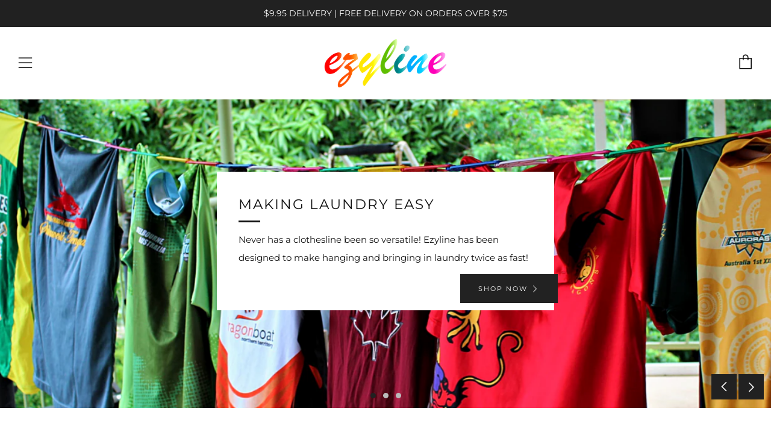

--- FILE ---
content_type: text/html; charset=utf-8
request_url: https://www.ezyline.com.au/
body_size: 28490
content:
<!doctype html>
<html class="no-js" lang="en">
<head>
  	<meta charset="utf-8">
  	<meta http-equiv="X-UA-Compatible" content="IE=edge,chrome=1">
  	<meta name="viewport" content="width=device-width, initial-scale=1.0, height=device-height, minimum-scale=1.0, user-scalable=0">
  	<meta name="theme-color" content="#212121">

	<!-- Network optimisations -->
<link rel="preconnect" href="//cdn.shopify.com" crossorigin>
<link rel="preconnect" href="//fonts.shopifycdn.com" crossorigin>
<link rel="preconnect" href="https://monorail-edge.shopifysvc.com">

<link rel="preload" as="style" href="//www.ezyline.com.au/cdn/shop/t/14/assets/theme-critical.css?enable_css_minification=1&v=182578987804888269011625924672"><link rel="preload" as="script" href="//www.ezyline.com.au/cdn/shop/t/14/assets/scrollreveal.min.js?v=163720458850474464051625924673"><link rel="preload" href="//www.ezyline.com.au/cdn/fonts/montserrat/montserrat_n4.81949fa0ac9fd2021e16436151e8eaa539321637.woff2" as="font" type="font/woff2" crossorigin>
<link rel="preload" href="//www.ezyline.com.au/cdn/fonts/montserrat/montserrat_n4.81949fa0ac9fd2021e16436151e8eaa539321637.woff2" as="font" type="font/woff2" crossorigin>
<link rel="preload" href="//www.ezyline.com.au/cdn/fonts/montserrat/montserrat_n4.81949fa0ac9fd2021e16436151e8eaa539321637.woff2" as="font" type="font/woff2" crossorigin>
<link rel="preload" href="//www.ezyline.com.au/cdn/fonts/montserrat/montserrat_n4.81949fa0ac9fd2021e16436151e8eaa539321637.woff2" as="font" type="font/woff2" crossorigin>
<link rel="canonical" href="https://www.ezyline.com.au/">

	<!-- Title and description ================================================== --><title>Ezyline pegless clothesline
&ndash; ezyline</title><meta name="description" content="We&#39;re helping the world to dry clothes naturally"><!-- /snippets/social-meta-tags.liquid -->




<meta property="og:site_name" content="ezyline">
<meta property="og:url" content="https://www.ezyline.com.au/">
<meta property="og:title" content="Ezyline pegless clothesline">
<meta property="og:type" content="website">
<meta property="og:description" content="We&#39;re helping the world to dry clothes naturally">





<meta name="twitter:card" content="summary_large_image">
<meta name="twitter:title" content="Ezyline pegless clothesline">
<meta name="twitter:description" content="We&#39;re helping the world to dry clothes naturally">

  	<!-- JS before CSSOM =================================================== -->
  	<script type="text/javascript">
		theme = {};
		theme.t = {};
		theme.map = {};
		theme.map_settings_url="//www.ezyline.com.au/cdn/shop/t/14/assets/map_settings.min.js?v=139713383514298653791625924665";
		theme.cart_type = 'modal';
		theme.cart_ajax = true;
		theme.routes = {
			rootUrl: "/",
			rootUrlSlash: "/",
			cartUrl: "/cart",
			cartAddUrl: "/cart/add",
			cartChangeUrl: "/cart/change"
		};
		theme.assets = {
			plyr: "//www.ezyline.com.au/cdn/shop/t/14/assets/plyr.min.js?v=4209607025050129391625924675",
			masonry: "//www.ezyline.com.au/cdn/shop/t/14/assets/masonry.min.js?v=52946867241060388171625924668",
			autocomplete: "//www.ezyline.com.au/cdn/shop/t/14/assets/autocomplete.min.js?v=42647060391499044481625924678",
			photoswipe: "//www.ezyline.com.au/cdn/shop/t/14/assets/photoswipe.min.js?v=25365026511866153621625924671",
			fecha: "//www.ezyline.com.au/cdn/shop/t/14/assets/fecha.min.js?v=77892649025288305351625924677"
		};
	</script>
	
	<style id="fontsupporttest">@font-face{font-family:"font";src:url("https://")}</style>
	<script type="text/javascript">
		function supportsFontFace() {
			function blacklist() {
				var match = /(WebKit|windows phone.+trident)\/(\d+)/i.exec(navigator.userAgent);
				return match && parseInt(match[2], 10) < (match[1] == 'WebKit' ? 533 : 6);
			}
			function hasFontFaceSrc() {
				var style = document.getElementById('fontsupporttest');
				var sheet = style.sheet || style.styleSheet;
				var cssText = sheet ? (sheet.cssRules && sheet.cssRules[0] ? sheet.cssRules[0].cssText : sheet.cssText || '') : '';
				return /src/i.test(cssText);
			}
			return !blacklist() && hasFontFaceSrc();
		}
		document.documentElement.classList.replace('no-js', 'js');
		if (window.matchMedia("(pointer: coarse)").matches) {document.documentElement.classList.add('touchevents')} else {document.documentElement.classList.add('no-touchevents')}
		if (supportsFontFace()) {document.documentElement.classList.add('fontface')}
	</script>
  	<script src="//www.ezyline.com.au/cdn/shop/t/14/assets/jquery.min.js?v=115860211936397945481625924676" defer="defer"></script>
  	<script src="//www.ezyline.com.au/cdn/shop/t/14/assets/vendor.min.js?v=125665167228787214451625924678" defer="defer"></script>
  	<script src="//www.ezyline.com.au/cdn/shop/t/14/assets/ajax-cart.min.js?v=3414530709584163441625924686" defer="defer"></script>

  	<!-- CSS ================================================== -->
  	
<style data-shopify>





:root {
	--color--brand: #212121;
	--color--brand-dark: #141414;
	--color--brand-light: #2e2e2e;

	--color--accent: #fad018;
	--color--accent-dark: #f3c705;

	--color--link: #6e6e6e;
	--color--link-dark: #000000;

	--color--text: #212121;
	--color--text-light: rgba(33, 33, 33, 0.7);
	--color--text-lighter: rgba(33, 33, 33, 0.5);
	--color--text-lightest: rgba(33, 33, 33, 0.2);

	--color--text-bg: rgba(33, 33, 33, 0.1);

	--color--headings: #212121;
	--color--alt-text: #666666;
	--color--btn: #ffffff;

	--color--product-bg: #f0f0f0;
	--color--product-sale: #c00000;

	--color--bg: #FFFFFF;
	--color--bg-alpha: rgba(255, 255, 255, 0.8);
	--color--bg-light: #ffffff;
	--color--bg-dark: #f2f2f2;

	--font--size-base: 15;
	--font--line-base: 30;

	--font--size-h1: 30;
	--font--size-h2: 23;
	--font--size-h3: 18;
	--font--size-h4: 17;
	--font--size-h5: 14;
	--font--size-h6: 15;

	--font--body: Montserrat, sans-serif;
	--font--body-style: normal;
    --font--body-weight: 400;

    --font--title: Montserrat, sans-serif;
	--font--title-weight: 400;
	--font--title-style: normal;
	--font--title-space: 2px;
	--font--title-transform: normal;
	--font--title-border: 1;
	--font--title-border-size: 3px;

	--font--nav: Montserrat, sans-serif;
	--font--nav-weight: 400;
	--font--nav-style: normal;
	--font--nav-space: 2px;
	--font--nav-transform: uppercase;
	--font--nav-size: 11px;

	--font--button: Montserrat, sans-serif;
	--font--button-weight: 400;
	--font--button-style: normal;
	--font--button-space: 2px;
	--font--button-transform: uppercase;
	--font--button-size: 11px;
	--font--button-mobile-size: 12px;

	--font--icon-url: //www.ezyline.com.au/cdn/shop/t/14/assets/sb-icons.eot?v=69961381625854386191625924668;
}
</style>
	<style>@font-face {
  font-family: Montserrat;
  font-weight: 400;
  font-style: normal;
  font-display: swap;
  src: url("//www.ezyline.com.au/cdn/fonts/montserrat/montserrat_n4.81949fa0ac9fd2021e16436151e8eaa539321637.woff2") format("woff2"),
       url("//www.ezyline.com.au/cdn/fonts/montserrat/montserrat_n4.a6c632ca7b62da89c3594789ba828388aac693fe.woff") format("woff");
}

@font-face {
  font-family: Montserrat;
  font-weight: 400;
  font-style: normal;
  font-display: swap;
  src: url("//www.ezyline.com.au/cdn/fonts/montserrat/montserrat_n4.81949fa0ac9fd2021e16436151e8eaa539321637.woff2") format("woff2"),
       url("//www.ezyline.com.au/cdn/fonts/montserrat/montserrat_n4.a6c632ca7b62da89c3594789ba828388aac693fe.woff") format("woff");
}

@font-face {
  font-family: Montserrat;
  font-weight: 400;
  font-style: normal;
  font-display: swap;
  src: url("//www.ezyline.com.au/cdn/fonts/montserrat/montserrat_n4.81949fa0ac9fd2021e16436151e8eaa539321637.woff2") format("woff2"),
       url("//www.ezyline.com.au/cdn/fonts/montserrat/montserrat_n4.a6c632ca7b62da89c3594789ba828388aac693fe.woff") format("woff");
}

@font-face {
  font-family: Montserrat;
  font-weight: 400;
  font-style: normal;
  font-display: swap;
  src: url("//www.ezyline.com.au/cdn/fonts/montserrat/montserrat_n4.81949fa0ac9fd2021e16436151e8eaa539321637.woff2") format("woff2"),
       url("//www.ezyline.com.au/cdn/fonts/montserrat/montserrat_n4.a6c632ca7b62da89c3594789ba828388aac693fe.woff") format("woff");
}

@font-face {
  font-family: Montserrat;
  font-weight: 700;
  font-style: normal;
  font-display: swap;
  src: url("//www.ezyline.com.au/cdn/fonts/montserrat/montserrat_n7.3c434e22befd5c18a6b4afadb1e3d77c128c7939.woff2") format("woff2"),
       url("//www.ezyline.com.au/cdn/fonts/montserrat/montserrat_n7.5d9fa6e2cae713c8fb539a9876489d86207fe957.woff") format("woff");
}

@font-face {
  font-family: Montserrat;
  font-weight: 400;
  font-style: italic;
  font-display: swap;
  src: url("//www.ezyline.com.au/cdn/fonts/montserrat/montserrat_i4.5a4ea298b4789e064f62a29aafc18d41f09ae59b.woff2") format("woff2"),
       url("//www.ezyline.com.au/cdn/fonts/montserrat/montserrat_i4.072b5869c5e0ed5b9d2021e4c2af132e16681ad2.woff") format("woff");
}

@font-face {
  font-family: Montserrat;
  font-weight: 700;
  font-style: italic;
  font-display: swap;
  src: url("//www.ezyline.com.au/cdn/fonts/montserrat/montserrat_i7.a0d4a463df4f146567d871890ffb3c80408e7732.woff2") format("woff2"),
       url("//www.ezyline.com.au/cdn/fonts/montserrat/montserrat_i7.f6ec9f2a0681acc6f8152c40921d2a4d2e1a2c78.woff") format("woff");
}

</style>

<link rel="stylesheet" href="//www.ezyline.com.au/cdn/shop/t/14/assets/theme-critical.css?enable_css_minification=1&v=182578987804888269011625924672">

<link rel="preload" href="//www.ezyline.com.au/cdn/shop/t/14/assets/theme.css?enable_css_minification=1&v=21312513603539000031625924667" as="style" onload="this.onload=null;this.rel='stylesheet'">
<noscript><link rel="stylesheet" href="//www.ezyline.com.au/cdn/shop/t/14/assets/theme.css?enable_css_minification=1&v=21312513603539000031625924667"></noscript>
<script>
	/*! loadCSS rel=preload polyfill. [c]2017 Filament Group, Inc. MIT License */
	(function(w){"use strict";if(!w.loadCSS){w.loadCSS=function(){}}var rp=loadCSS.relpreload={};rp.support=(function(){var ret;try{ret=w.document.createElement("link").relList.supports("preload")}catch(e){ret=false}return function(){return ret}})();rp.bindMediaToggle=function(link){var finalMedia=link.media||"all";function enableStylesheet(){if(link.addEventListener){link.removeEventListener("load",enableStylesheet)}else if(link.attachEvent){link.detachEvent("onload",enableStylesheet)}link.setAttribute("onload",null);link.media=finalMedia}if(link.addEventListener){link.addEventListener("load",enableStylesheet)}else if(link.attachEvent){link.attachEvent("onload",enableStylesheet)}setTimeout(function(){link.rel="stylesheet";link.media="only x"});setTimeout(enableStylesheet,3000)};rp.poly=function(){if(rp.support()){return}var links=w.document.getElementsByTagName("link");for(var i=0;i<links.length;i+=1){var link=links[i];if(link.rel==="preload"&&link.getAttribute("as")==="style"&&!link.getAttribute("data-loadcss")){link.setAttribute("data-loadcss",true);rp.bindMediaToggle(link)}}};if(!rp.support()){rp.poly();var run=w.setInterval(rp.poly,500);if(w.addEventListener){w.addEventListener("load",function(){rp.poly();w.clearInterval(run)})}else if(w.attachEvent){w.attachEvent("onload",function(){rp.poly();w.clearInterval(run)})}}if(typeof exports!=="undefined"){exports.loadCSS=loadCSS}else{w.loadCSS=loadCSS}}(typeof global!=="undefined"?global:this));
</script>

	<!-- JS after CSSOM=================================================== -->
  	<script src="//www.ezyline.com.au/cdn/shop/t/14/assets/theme.min.js?v=67362414734980941491625924682" defer="defer"></script>
  	<script src="//www.ezyline.com.au/cdn/shop/t/14/assets/custom.js?v=152733329445290166911625924674" defer="defer"></script>

	

  	
		<script src="//www.ezyline.com.au/cdn/shop/t/14/assets/scrollreveal.min.js?v=163720458850474464051625924673"></script>
	
  	

	<!-- Header hook for plugins ================================================== -->
  	<script>window.performance && window.performance.mark && window.performance.mark('shopify.content_for_header.start');</script><meta id="shopify-digital-wallet" name="shopify-digital-wallet" content="/2681559/digital_wallets/dialog">
<meta name="shopify-checkout-api-token" content="3f035990ee4b6ecba3f5f897162f21ab">
<meta id="in-context-paypal-metadata" data-shop-id="2681559" data-venmo-supported="false" data-environment="production" data-locale="en_US" data-paypal-v4="true" data-currency="AUD">
<script async="async" src="/checkouts/internal/preloads.js?locale=en-AU"></script>
<script id="shopify-features" type="application/json">{"accessToken":"3f035990ee4b6ecba3f5f897162f21ab","betas":["rich-media-storefront-analytics"],"domain":"www.ezyline.com.au","predictiveSearch":true,"shopId":2681559,"locale":"en"}</script>
<script>var Shopify = Shopify || {};
Shopify.shop = "ezyline.myshopify.com";
Shopify.locale = "en";
Shopify.currency = {"active":"AUD","rate":"1.0"};
Shopify.country = "AU";
Shopify.theme = {"name":"Venue","id":120411324501,"schema_name":"Venue","schema_version":"4.8.6","theme_store_id":836,"role":"main"};
Shopify.theme.handle = "null";
Shopify.theme.style = {"id":null,"handle":null};
Shopify.cdnHost = "www.ezyline.com.au/cdn";
Shopify.routes = Shopify.routes || {};
Shopify.routes.root = "/";</script>
<script type="module">!function(o){(o.Shopify=o.Shopify||{}).modules=!0}(window);</script>
<script>!function(o){function n(){var o=[];function n(){o.push(Array.prototype.slice.apply(arguments))}return n.q=o,n}var t=o.Shopify=o.Shopify||{};t.loadFeatures=n(),t.autoloadFeatures=n()}(window);</script>
<script id="shop-js-analytics" type="application/json">{"pageType":"index"}</script>
<script defer="defer" async type="module" src="//www.ezyline.com.au/cdn/shopifycloud/shop-js/modules/v2/client.init-shop-cart-sync_BT-GjEfc.en.esm.js"></script>
<script defer="defer" async type="module" src="//www.ezyline.com.au/cdn/shopifycloud/shop-js/modules/v2/chunk.common_D58fp_Oc.esm.js"></script>
<script defer="defer" async type="module" src="//www.ezyline.com.au/cdn/shopifycloud/shop-js/modules/v2/chunk.modal_xMitdFEc.esm.js"></script>
<script type="module">
  await import("//www.ezyline.com.au/cdn/shopifycloud/shop-js/modules/v2/client.init-shop-cart-sync_BT-GjEfc.en.esm.js");
await import("//www.ezyline.com.au/cdn/shopifycloud/shop-js/modules/v2/chunk.common_D58fp_Oc.esm.js");
await import("//www.ezyline.com.au/cdn/shopifycloud/shop-js/modules/v2/chunk.modal_xMitdFEc.esm.js");

  window.Shopify.SignInWithShop?.initShopCartSync?.({"fedCMEnabled":true,"windoidEnabled":true});

</script>
<script id="__st">var __st={"a":2681559,"offset":39600,"reqid":"249f974e-fae5-47f3-9ee7-964c9380f015-1769372436","pageurl":"www.ezyline.com.au\/","u":"91406adecba6","p":"home"};</script>
<script>window.ShopifyPaypalV4VisibilityTracking = true;</script>
<script id="captcha-bootstrap">!function(){'use strict';const t='contact',e='account',n='new_comment',o=[[t,t],['blogs',n],['comments',n],[t,'customer']],c=[[e,'customer_login'],[e,'guest_login'],[e,'recover_customer_password'],[e,'create_customer']],r=t=>t.map((([t,e])=>`form[action*='/${t}']:not([data-nocaptcha='true']) input[name='form_type'][value='${e}']`)).join(','),a=t=>()=>t?[...document.querySelectorAll(t)].map((t=>t.form)):[];function s(){const t=[...o],e=r(t);return a(e)}const i='password',u='form_key',d=['recaptcha-v3-token','g-recaptcha-response','h-captcha-response',i],f=()=>{try{return window.sessionStorage}catch{return}},m='__shopify_v',_=t=>t.elements[u];function p(t,e,n=!1){try{const o=window.sessionStorage,c=JSON.parse(o.getItem(e)),{data:r}=function(t){const{data:e,action:n}=t;return t[m]||n?{data:e,action:n}:{data:t,action:n}}(c);for(const[e,n]of Object.entries(r))t.elements[e]&&(t.elements[e].value=n);n&&o.removeItem(e)}catch(o){console.error('form repopulation failed',{error:o})}}const l='form_type',E='cptcha';function T(t){t.dataset[E]=!0}const w=window,h=w.document,L='Shopify',v='ce_forms',y='captcha';let A=!1;((t,e)=>{const n=(g='f06e6c50-85a8-45c8-87d0-21a2b65856fe',I='https://cdn.shopify.com/shopifycloud/storefront-forms-hcaptcha/ce_storefront_forms_captcha_hcaptcha.v1.5.2.iife.js',D={infoText:'Protected by hCaptcha',privacyText:'Privacy',termsText:'Terms'},(t,e,n)=>{const o=w[L][v],c=o.bindForm;if(c)return c(t,g,e,D).then(n);var r;o.q.push([[t,g,e,D],n]),r=I,A||(h.body.append(Object.assign(h.createElement('script'),{id:'captcha-provider',async:!0,src:r})),A=!0)});var g,I,D;w[L]=w[L]||{},w[L][v]=w[L][v]||{},w[L][v].q=[],w[L][y]=w[L][y]||{},w[L][y].protect=function(t,e){n(t,void 0,e),T(t)},Object.freeze(w[L][y]),function(t,e,n,w,h,L){const[v,y,A,g]=function(t,e,n){const i=e?o:[],u=t?c:[],d=[...i,...u],f=r(d),m=r(i),_=r(d.filter((([t,e])=>n.includes(e))));return[a(f),a(m),a(_),s()]}(w,h,L),I=t=>{const e=t.target;return e instanceof HTMLFormElement?e:e&&e.form},D=t=>v().includes(t);t.addEventListener('submit',(t=>{const e=I(t);if(!e)return;const n=D(e)&&!e.dataset.hcaptchaBound&&!e.dataset.recaptchaBound,o=_(e),c=g().includes(e)&&(!o||!o.value);(n||c)&&t.preventDefault(),c&&!n&&(function(t){try{if(!f())return;!function(t){const e=f();if(!e)return;const n=_(t);if(!n)return;const o=n.value;o&&e.removeItem(o)}(t);const e=Array.from(Array(32),(()=>Math.random().toString(36)[2])).join('');!function(t,e){_(t)||t.append(Object.assign(document.createElement('input'),{type:'hidden',name:u})),t.elements[u].value=e}(t,e),function(t,e){const n=f();if(!n)return;const o=[...t.querySelectorAll(`input[type='${i}']`)].map((({name:t})=>t)),c=[...d,...o],r={};for(const[a,s]of new FormData(t).entries())c.includes(a)||(r[a]=s);n.setItem(e,JSON.stringify({[m]:1,action:t.action,data:r}))}(t,e)}catch(e){console.error('failed to persist form',e)}}(e),e.submit())}));const S=(t,e)=>{t&&!t.dataset[E]&&(n(t,e.some((e=>e===t))),T(t))};for(const o of['focusin','change'])t.addEventListener(o,(t=>{const e=I(t);D(e)&&S(e,y())}));const B=e.get('form_key'),M=e.get(l),P=B&&M;t.addEventListener('DOMContentLoaded',(()=>{const t=y();if(P)for(const e of t)e.elements[l].value===M&&p(e,B);[...new Set([...A(),...v().filter((t=>'true'===t.dataset.shopifyCaptcha))])].forEach((e=>S(e,t)))}))}(h,new URLSearchParams(w.location.search),n,t,e,['guest_login'])})(!0,!0)}();</script>
<script integrity="sha256-4kQ18oKyAcykRKYeNunJcIwy7WH5gtpwJnB7kiuLZ1E=" data-source-attribution="shopify.loadfeatures" defer="defer" src="//www.ezyline.com.au/cdn/shopifycloud/storefront/assets/storefront/load_feature-a0a9edcb.js" crossorigin="anonymous"></script>
<script data-source-attribution="shopify.dynamic_checkout.dynamic.init">var Shopify=Shopify||{};Shopify.PaymentButton=Shopify.PaymentButton||{isStorefrontPortableWallets:!0,init:function(){window.Shopify.PaymentButton.init=function(){};var t=document.createElement("script");t.src="https://www.ezyline.com.au/cdn/shopifycloud/portable-wallets/latest/portable-wallets.en.js",t.type="module",document.head.appendChild(t)}};
</script>
<script data-source-attribution="shopify.dynamic_checkout.buyer_consent">
  function portableWalletsHideBuyerConsent(e){var t=document.getElementById("shopify-buyer-consent"),n=document.getElementById("shopify-subscription-policy-button");t&&n&&(t.classList.add("hidden"),t.setAttribute("aria-hidden","true"),n.removeEventListener("click",e))}function portableWalletsShowBuyerConsent(e){var t=document.getElementById("shopify-buyer-consent"),n=document.getElementById("shopify-subscription-policy-button");t&&n&&(t.classList.remove("hidden"),t.removeAttribute("aria-hidden"),n.addEventListener("click",e))}window.Shopify?.PaymentButton&&(window.Shopify.PaymentButton.hideBuyerConsent=portableWalletsHideBuyerConsent,window.Shopify.PaymentButton.showBuyerConsent=portableWalletsShowBuyerConsent);
</script>
<script>
  function portableWalletsCleanup(e){e&&e.src&&console.error("Failed to load portable wallets script "+e.src);var t=document.querySelectorAll("shopify-accelerated-checkout .shopify-payment-button__skeleton, shopify-accelerated-checkout-cart .wallet-cart-button__skeleton"),e=document.getElementById("shopify-buyer-consent");for(let e=0;e<t.length;e++)t[e].remove();e&&e.remove()}function portableWalletsNotLoadedAsModule(e){e instanceof ErrorEvent&&"string"==typeof e.message&&e.message.includes("import.meta")&&"string"==typeof e.filename&&e.filename.includes("portable-wallets")&&(window.removeEventListener("error",portableWalletsNotLoadedAsModule),window.Shopify.PaymentButton.failedToLoad=e,"loading"===document.readyState?document.addEventListener("DOMContentLoaded",window.Shopify.PaymentButton.init):window.Shopify.PaymentButton.init())}window.addEventListener("error",portableWalletsNotLoadedAsModule);
</script>

<script type="module" src="https://www.ezyline.com.au/cdn/shopifycloud/portable-wallets/latest/portable-wallets.en.js" onError="portableWalletsCleanup(this)" crossorigin="anonymous"></script>
<script nomodule>
  document.addEventListener("DOMContentLoaded", portableWalletsCleanup);
</script>

<link id="shopify-accelerated-checkout-styles" rel="stylesheet" media="screen" href="https://www.ezyline.com.au/cdn/shopifycloud/portable-wallets/latest/accelerated-checkout-backwards-compat.css" crossorigin="anonymous">
<style id="shopify-accelerated-checkout-cart">
        #shopify-buyer-consent {
  margin-top: 1em;
  display: inline-block;
  width: 100%;
}

#shopify-buyer-consent.hidden {
  display: none;
}

#shopify-subscription-policy-button {
  background: none;
  border: none;
  padding: 0;
  text-decoration: underline;
  font-size: inherit;
  cursor: pointer;
}

#shopify-subscription-policy-button::before {
  box-shadow: none;
}

      </style>

<script>window.performance && window.performance.mark && window.performance.mark('shopify.content_for_header.end');</script>
<link href="https://monorail-edge.shopifysvc.com" rel="dns-prefetch">
<script>(function(){if ("sendBeacon" in navigator && "performance" in window) {try {var session_token_from_headers = performance.getEntriesByType('navigation')[0].serverTiming.find(x => x.name == '_s').description;} catch {var session_token_from_headers = undefined;}var session_cookie_matches = document.cookie.match(/_shopify_s=([^;]*)/);var session_token_from_cookie = session_cookie_matches && session_cookie_matches.length === 2 ? session_cookie_matches[1] : "";var session_token = session_token_from_headers || session_token_from_cookie || "";function handle_abandonment_event(e) {var entries = performance.getEntries().filter(function(entry) {return /monorail-edge.shopifysvc.com/.test(entry.name);});if (!window.abandonment_tracked && entries.length === 0) {window.abandonment_tracked = true;var currentMs = Date.now();var navigation_start = performance.timing.navigationStart;var payload = {shop_id: 2681559,url: window.location.href,navigation_start,duration: currentMs - navigation_start,session_token,page_type: "index"};window.navigator.sendBeacon("https://monorail-edge.shopifysvc.com/v1/produce", JSON.stringify({schema_id: "online_store_buyer_site_abandonment/1.1",payload: payload,metadata: {event_created_at_ms: currentMs,event_sent_at_ms: currentMs}}));}}window.addEventListener('pagehide', handle_abandonment_event);}}());</script>
<script id="web-pixels-manager-setup">(function e(e,d,r,n,o){if(void 0===o&&(o={}),!Boolean(null===(a=null===(i=window.Shopify)||void 0===i?void 0:i.analytics)||void 0===a?void 0:a.replayQueue)){var i,a;window.Shopify=window.Shopify||{};var t=window.Shopify;t.analytics=t.analytics||{};var s=t.analytics;s.replayQueue=[],s.publish=function(e,d,r){return s.replayQueue.push([e,d,r]),!0};try{self.performance.mark("wpm:start")}catch(e){}var l=function(){var e={modern:/Edge?\/(1{2}[4-9]|1[2-9]\d|[2-9]\d{2}|\d{4,})\.\d+(\.\d+|)|Firefox\/(1{2}[4-9]|1[2-9]\d|[2-9]\d{2}|\d{4,})\.\d+(\.\d+|)|Chrom(ium|e)\/(9{2}|\d{3,})\.\d+(\.\d+|)|(Maci|X1{2}).+ Version\/(15\.\d+|(1[6-9]|[2-9]\d|\d{3,})\.\d+)([,.]\d+|)( \(\w+\)|)( Mobile\/\w+|) Safari\/|Chrome.+OPR\/(9{2}|\d{3,})\.\d+\.\d+|(CPU[ +]OS|iPhone[ +]OS|CPU[ +]iPhone|CPU IPhone OS|CPU iPad OS)[ +]+(15[._]\d+|(1[6-9]|[2-9]\d|\d{3,})[._]\d+)([._]\d+|)|Android:?[ /-](13[3-9]|1[4-9]\d|[2-9]\d{2}|\d{4,})(\.\d+|)(\.\d+|)|Android.+Firefox\/(13[5-9]|1[4-9]\d|[2-9]\d{2}|\d{4,})\.\d+(\.\d+|)|Android.+Chrom(ium|e)\/(13[3-9]|1[4-9]\d|[2-9]\d{2}|\d{4,})\.\d+(\.\d+|)|SamsungBrowser\/([2-9]\d|\d{3,})\.\d+/,legacy:/Edge?\/(1[6-9]|[2-9]\d|\d{3,})\.\d+(\.\d+|)|Firefox\/(5[4-9]|[6-9]\d|\d{3,})\.\d+(\.\d+|)|Chrom(ium|e)\/(5[1-9]|[6-9]\d|\d{3,})\.\d+(\.\d+|)([\d.]+$|.*Safari\/(?![\d.]+ Edge\/[\d.]+$))|(Maci|X1{2}).+ Version\/(10\.\d+|(1[1-9]|[2-9]\d|\d{3,})\.\d+)([,.]\d+|)( \(\w+\)|)( Mobile\/\w+|) Safari\/|Chrome.+OPR\/(3[89]|[4-9]\d|\d{3,})\.\d+\.\d+|(CPU[ +]OS|iPhone[ +]OS|CPU[ +]iPhone|CPU IPhone OS|CPU iPad OS)[ +]+(10[._]\d+|(1[1-9]|[2-9]\d|\d{3,})[._]\d+)([._]\d+|)|Android:?[ /-](13[3-9]|1[4-9]\d|[2-9]\d{2}|\d{4,})(\.\d+|)(\.\d+|)|Mobile Safari.+OPR\/([89]\d|\d{3,})\.\d+\.\d+|Android.+Firefox\/(13[5-9]|1[4-9]\d|[2-9]\d{2}|\d{4,})\.\d+(\.\d+|)|Android.+Chrom(ium|e)\/(13[3-9]|1[4-9]\d|[2-9]\d{2}|\d{4,})\.\d+(\.\d+|)|Android.+(UC? ?Browser|UCWEB|U3)[ /]?(15\.([5-9]|\d{2,})|(1[6-9]|[2-9]\d|\d{3,})\.\d+)\.\d+|SamsungBrowser\/(5\.\d+|([6-9]|\d{2,})\.\d+)|Android.+MQ{2}Browser\/(14(\.(9|\d{2,})|)|(1[5-9]|[2-9]\d|\d{3,})(\.\d+|))(\.\d+|)|K[Aa][Ii]OS\/(3\.\d+|([4-9]|\d{2,})\.\d+)(\.\d+|)/},d=e.modern,r=e.legacy,n=navigator.userAgent;return n.match(d)?"modern":n.match(r)?"legacy":"unknown"}(),u="modern"===l?"modern":"legacy",c=(null!=n?n:{modern:"",legacy:""})[u],f=function(e){return[e.baseUrl,"/wpm","/b",e.hashVersion,"modern"===e.buildTarget?"m":"l",".js"].join("")}({baseUrl:d,hashVersion:r,buildTarget:u}),m=function(e){var d=e.version,r=e.bundleTarget,n=e.surface,o=e.pageUrl,i=e.monorailEndpoint;return{emit:function(e){var a=e.status,t=e.errorMsg,s=(new Date).getTime(),l=JSON.stringify({metadata:{event_sent_at_ms:s},events:[{schema_id:"web_pixels_manager_load/3.1",payload:{version:d,bundle_target:r,page_url:o,status:a,surface:n,error_msg:t},metadata:{event_created_at_ms:s}}]});if(!i)return console&&console.warn&&console.warn("[Web Pixels Manager] No Monorail endpoint provided, skipping logging."),!1;try{return self.navigator.sendBeacon.bind(self.navigator)(i,l)}catch(e){}var u=new XMLHttpRequest;try{return u.open("POST",i,!0),u.setRequestHeader("Content-Type","text/plain"),u.send(l),!0}catch(e){return console&&console.warn&&console.warn("[Web Pixels Manager] Got an unhandled error while logging to Monorail."),!1}}}}({version:r,bundleTarget:l,surface:e.surface,pageUrl:self.location.href,monorailEndpoint:e.monorailEndpoint});try{o.browserTarget=l,function(e){var d=e.src,r=e.async,n=void 0===r||r,o=e.onload,i=e.onerror,a=e.sri,t=e.scriptDataAttributes,s=void 0===t?{}:t,l=document.createElement("script"),u=document.querySelector("head"),c=document.querySelector("body");if(l.async=n,l.src=d,a&&(l.integrity=a,l.crossOrigin="anonymous"),s)for(var f in s)if(Object.prototype.hasOwnProperty.call(s,f))try{l.dataset[f]=s[f]}catch(e){}if(o&&l.addEventListener("load",o),i&&l.addEventListener("error",i),u)u.appendChild(l);else{if(!c)throw new Error("Did not find a head or body element to append the script");c.appendChild(l)}}({src:f,async:!0,onload:function(){if(!function(){var e,d;return Boolean(null===(d=null===(e=window.Shopify)||void 0===e?void 0:e.analytics)||void 0===d?void 0:d.initialized)}()){var d=window.webPixelsManager.init(e)||void 0;if(d){var r=window.Shopify.analytics;r.replayQueue.forEach((function(e){var r=e[0],n=e[1],o=e[2];d.publishCustomEvent(r,n,o)})),r.replayQueue=[],r.publish=d.publishCustomEvent,r.visitor=d.visitor,r.initialized=!0}}},onerror:function(){return m.emit({status:"failed",errorMsg:"".concat(f," has failed to load")})},sri:function(e){var d=/^sha384-[A-Za-z0-9+/=]+$/;return"string"==typeof e&&d.test(e)}(c)?c:"",scriptDataAttributes:o}),m.emit({status:"loading"})}catch(e){m.emit({status:"failed",errorMsg:(null==e?void 0:e.message)||"Unknown error"})}}})({shopId: 2681559,storefrontBaseUrl: "https://www.ezyline.com.au",extensionsBaseUrl: "https://extensions.shopifycdn.com/cdn/shopifycloud/web-pixels-manager",monorailEndpoint: "https://monorail-edge.shopifysvc.com/unstable/produce_batch",surface: "storefront-renderer",enabledBetaFlags: ["2dca8a86"],webPixelsConfigList: [{"id":"51707989","eventPayloadVersion":"v1","runtimeContext":"LAX","scriptVersion":"1","type":"CUSTOM","privacyPurposes":["ANALYTICS"],"name":"Google Analytics tag (migrated)"},{"id":"shopify-app-pixel","configuration":"{}","eventPayloadVersion":"v1","runtimeContext":"STRICT","scriptVersion":"0450","apiClientId":"shopify-pixel","type":"APP","privacyPurposes":["ANALYTICS","MARKETING"]},{"id":"shopify-custom-pixel","eventPayloadVersion":"v1","runtimeContext":"LAX","scriptVersion":"0450","apiClientId":"shopify-pixel","type":"CUSTOM","privacyPurposes":["ANALYTICS","MARKETING"]}],isMerchantRequest: false,initData: {"shop":{"name":"ezyline","paymentSettings":{"currencyCode":"AUD"},"myshopifyDomain":"ezyline.myshopify.com","countryCode":"AU","storefrontUrl":"https:\/\/www.ezyline.com.au"},"customer":null,"cart":null,"checkout":null,"productVariants":[],"purchasingCompany":null},},"https://www.ezyline.com.au/cdn","fcfee988w5aeb613cpc8e4bc33m6693e112",{"modern":"","legacy":""},{"shopId":"2681559","storefrontBaseUrl":"https:\/\/www.ezyline.com.au","extensionBaseUrl":"https:\/\/extensions.shopifycdn.com\/cdn\/shopifycloud\/web-pixels-manager","surface":"storefront-renderer","enabledBetaFlags":"[\"2dca8a86\"]","isMerchantRequest":"false","hashVersion":"fcfee988w5aeb613cpc8e4bc33m6693e112","publish":"custom","events":"[[\"page_viewed\",{}]]"});</script><script>
  window.ShopifyAnalytics = window.ShopifyAnalytics || {};
  window.ShopifyAnalytics.meta = window.ShopifyAnalytics.meta || {};
  window.ShopifyAnalytics.meta.currency = 'AUD';
  var meta = {"page":{"pageType":"home","requestId":"249f974e-fae5-47f3-9ee7-964c9380f015-1769372436"}};
  for (var attr in meta) {
    window.ShopifyAnalytics.meta[attr] = meta[attr];
  }
</script>
<script class="analytics">
  (function () {
    var customDocumentWrite = function(content) {
      var jquery = null;

      if (window.jQuery) {
        jquery = window.jQuery;
      } else if (window.Checkout && window.Checkout.$) {
        jquery = window.Checkout.$;
      }

      if (jquery) {
        jquery('body').append(content);
      }
    };

    var hasLoggedConversion = function(token) {
      if (token) {
        return document.cookie.indexOf('loggedConversion=' + token) !== -1;
      }
      return false;
    }

    var setCookieIfConversion = function(token) {
      if (token) {
        var twoMonthsFromNow = new Date(Date.now());
        twoMonthsFromNow.setMonth(twoMonthsFromNow.getMonth() + 2);

        document.cookie = 'loggedConversion=' + token + '; expires=' + twoMonthsFromNow;
      }
    }

    var trekkie = window.ShopifyAnalytics.lib = window.trekkie = window.trekkie || [];
    if (trekkie.integrations) {
      return;
    }
    trekkie.methods = [
      'identify',
      'page',
      'ready',
      'track',
      'trackForm',
      'trackLink'
    ];
    trekkie.factory = function(method) {
      return function() {
        var args = Array.prototype.slice.call(arguments);
        args.unshift(method);
        trekkie.push(args);
        return trekkie;
      };
    };
    for (var i = 0; i < trekkie.methods.length; i++) {
      var key = trekkie.methods[i];
      trekkie[key] = trekkie.factory(key);
    }
    trekkie.load = function(config) {
      trekkie.config = config || {};
      trekkie.config.initialDocumentCookie = document.cookie;
      var first = document.getElementsByTagName('script')[0];
      var script = document.createElement('script');
      script.type = 'text/javascript';
      script.onerror = function(e) {
        var scriptFallback = document.createElement('script');
        scriptFallback.type = 'text/javascript';
        scriptFallback.onerror = function(error) {
                var Monorail = {
      produce: function produce(monorailDomain, schemaId, payload) {
        var currentMs = new Date().getTime();
        var event = {
          schema_id: schemaId,
          payload: payload,
          metadata: {
            event_created_at_ms: currentMs,
            event_sent_at_ms: currentMs
          }
        };
        return Monorail.sendRequest("https://" + monorailDomain + "/v1/produce", JSON.stringify(event));
      },
      sendRequest: function sendRequest(endpointUrl, payload) {
        // Try the sendBeacon API
        if (window && window.navigator && typeof window.navigator.sendBeacon === 'function' && typeof window.Blob === 'function' && !Monorail.isIos12()) {
          var blobData = new window.Blob([payload], {
            type: 'text/plain'
          });

          if (window.navigator.sendBeacon(endpointUrl, blobData)) {
            return true;
          } // sendBeacon was not successful

        } // XHR beacon

        var xhr = new XMLHttpRequest();

        try {
          xhr.open('POST', endpointUrl);
          xhr.setRequestHeader('Content-Type', 'text/plain');
          xhr.send(payload);
        } catch (e) {
          console.log(e);
        }

        return false;
      },
      isIos12: function isIos12() {
        return window.navigator.userAgent.lastIndexOf('iPhone; CPU iPhone OS 12_') !== -1 || window.navigator.userAgent.lastIndexOf('iPad; CPU OS 12_') !== -1;
      }
    };
    Monorail.produce('monorail-edge.shopifysvc.com',
      'trekkie_storefront_load_errors/1.1',
      {shop_id: 2681559,
      theme_id: 120411324501,
      app_name: "storefront",
      context_url: window.location.href,
      source_url: "//www.ezyline.com.au/cdn/s/trekkie.storefront.8d95595f799fbf7e1d32231b9a28fd43b70c67d3.min.js"});

        };
        scriptFallback.async = true;
        scriptFallback.src = '//www.ezyline.com.au/cdn/s/trekkie.storefront.8d95595f799fbf7e1d32231b9a28fd43b70c67d3.min.js';
        first.parentNode.insertBefore(scriptFallback, first);
      };
      script.async = true;
      script.src = '//www.ezyline.com.au/cdn/s/trekkie.storefront.8d95595f799fbf7e1d32231b9a28fd43b70c67d3.min.js';
      first.parentNode.insertBefore(script, first);
    };
    trekkie.load(
      {"Trekkie":{"appName":"storefront","development":false,"defaultAttributes":{"shopId":2681559,"isMerchantRequest":null,"themeId":120411324501,"themeCityHash":"8130260430437694238","contentLanguage":"en","currency":"AUD","eventMetadataId":"4a002a70-9778-4ec6-af0c-9efe2d0be8dd"},"isServerSideCookieWritingEnabled":true,"monorailRegion":"shop_domain","enabledBetaFlags":["65f19447"]},"Session Attribution":{},"S2S":{"facebookCapiEnabled":false,"source":"trekkie-storefront-renderer","apiClientId":580111}}
    );

    var loaded = false;
    trekkie.ready(function() {
      if (loaded) return;
      loaded = true;

      window.ShopifyAnalytics.lib = window.trekkie;

      var originalDocumentWrite = document.write;
      document.write = customDocumentWrite;
      try { window.ShopifyAnalytics.merchantGoogleAnalytics.call(this); } catch(error) {};
      document.write = originalDocumentWrite;

      window.ShopifyAnalytics.lib.page(null,{"pageType":"home","requestId":"249f974e-fae5-47f3-9ee7-964c9380f015-1769372436","shopifyEmitted":true});

      var match = window.location.pathname.match(/checkouts\/(.+)\/(thank_you|post_purchase)/)
      var token = match? match[1]: undefined;
      if (!hasLoggedConversion(token)) {
        setCookieIfConversion(token);
        
      }
    });


        var eventsListenerScript = document.createElement('script');
        eventsListenerScript.async = true;
        eventsListenerScript.src = "//www.ezyline.com.au/cdn/shopifycloud/storefront/assets/shop_events_listener-3da45d37.js";
        document.getElementsByTagName('head')[0].appendChild(eventsListenerScript);

})();</script>
  <script>
  if (!window.ga || (window.ga && typeof window.ga !== 'function')) {
    window.ga = function ga() {
      (window.ga.q = window.ga.q || []).push(arguments);
      if (window.Shopify && window.Shopify.analytics && typeof window.Shopify.analytics.publish === 'function') {
        window.Shopify.analytics.publish("ga_stub_called", {}, {sendTo: "google_osp_migration"});
      }
      console.error("Shopify's Google Analytics stub called with:", Array.from(arguments), "\nSee https://help.shopify.com/manual/promoting-marketing/pixels/pixel-migration#google for more information.");
    };
    if (window.Shopify && window.Shopify.analytics && typeof window.Shopify.analytics.publish === 'function') {
      window.Shopify.analytics.publish("ga_stub_initialized", {}, {sendTo: "google_osp_migration"});
    }
  }
</script>
<script
  defer
  src="https://www.ezyline.com.au/cdn/shopifycloud/perf-kit/shopify-perf-kit-3.0.4.min.js"
  data-application="storefront-renderer"
  data-shop-id="2681559"
  data-render-region="gcp-us-east1"
  data-page-type="index"
  data-theme-instance-id="120411324501"
  data-theme-name="Venue"
  data-theme-version="4.8.6"
  data-monorail-region="shop_domain"
  data-resource-timing-sampling-rate="10"
  data-shs="true"
  data-shs-beacon="true"
  data-shs-export-with-fetch="true"
  data-shs-logs-sample-rate="1"
  data-shs-beacon-endpoint="https://www.ezyline.com.au/api/collect"
></script>
</head>

<body id="ezyline-pegless-clothesline" class="template-index" data-anim-load="true" data-anim-interval-style="fade_down" data-anim-zoom="true" data-anim-interval="true" data-heading-border="true">
	<script type="text/javascript">
		//loading class for animations
		document.body.className += ' ' + 'js-theme-loading';
		setTimeout(function(){
			document.body.className = document.body.className.replace('js-theme-loading','js-theme-loaded');
		}, 300);
	</script>

	<div class="page-transition"></div>

	<div class="page-container">
		<div id="shopify-section-mobile-drawer" class="shopify-section js-section__mobile-draw"><style>
.mobile-draw,
.mobile-draw .mfp-close {
    background-color: #ffffff;
}
.mobile-draw__localize {
    background-color: #f2f2f2;
}
</style>

<div class="mobile-draw mobile-draw--dark js-menu-draw mfp-hide"><div class="mobile-draw__wrapper">

        <nav class="mobile-draw__nav mobile-nav">
            <ul class="mobile-nav__items o-list-bare">

                
                    
                    <li class="mobile-nav__item">
                        <a href="/collections/2-metre-ezylines" class="mobile-nav__link">SHOP</a>

                        
                    </li>
                

                
                    
                        <li class="mobile-nav__item">
                            <a href="/account/login" class="mobile-nav__link">Log in</a>
                        </li>
                    
                
            </ul>
        </nav>

        

        <div class="mobile-draw__footer mobile-footer">
            
                <div class="mobile-footer__contact">
                    
                        <h4 class="mobile-footer__title">Contact us</h4>
                    
                    
                        <p class="mobile-footer__text"><a href="tel:0402 322 406" class="mobile-footer__text-link">0402 322 406</a></p>
                    
                    
                        <p class="mobile-footer__text"><a href="mailto:sales@ezyline.com.au" class="mobile-footer__text-link">sales@ezyline.com.au</a></p>
                    
                </div>
            
            
                <ul class="mobile-footer__social-items o-list-bare">
                    
                        <li class="mobile-footer__social-item">
                            <a href="https://facebook.com/EzylineAustralia" class="mobile-footer__social-link icon-fallback" target="_blank" rel="noopener">
                                <i class="icon icon--facebook" aria-hidden="true"></i>
                                <span class="icon-fallback__text">Facebook</span>
                            </a>
                        </li>
                    
                    
                    
                        <li class="mobile-footer__social-item">
                            <a href="https://www.pinterest.com.au/ezyline/" class="mobile-footer__social-link icon-fallback" target="_blank" rel="noopener">
                                <i class="icon icon--pinterest" aria-hidden="true"></i>
                                <span class="icon-fallback__text">Pinterest</span>
                            </a>
                        </li>
                    
                    
                        <li class="mobile-footer__social-item">
                            <a href="https://www.instagram.com/ezyline_au" class="mobile-footer__social-link icon-fallback" target="_blank" rel="noopener">
                                <i class="icon icon--instagram" aria-hidden="true"></i>
                                <span class="icon-fallback__text">Instagram</span>
                            </a>
                        </li>
                    
                    
                    
                    
                    
                        <li class="mobile-footer__social-item">
                            <a href="https://www.youtube.com/c/EzylineAustralia/videos" class="mobile-footer__social-link icon-fallback" target="_blank" rel="noopener">
                                <i class="icon icon--youtube" aria-hidden="true"></i>
                                <span class="icon-fallback__text">YouTube</span>
                            </a>
                        </li>
                    
                    
                    
                    
                    
                </ul>
            
        </div>

        
            <div class="mobile-draw__cta mobile-cta">
                
                <a href="/collections/2-metre-ezylines" class="mobile-cta__image-link">
                
                    
                
                </a>
                
                
                
                    <div class="mobile-cta__text rte">
                        <p></p>
                    </div>
                
                
                    <div class="mobile-cta__link">
                        <a href="https://www.instagram.com/ezyline_au/" class="link link--arrow">AUSTRALIAN MADE AND OWNED</a>
                    </div>
                
            </div>
        

    </div>
</div>


</div>
		<div id="shopify-section-announcement" class="shopify-section js-section__announcement"><style type="text/css">
    
    .announcement {
        background-color: #212121;
    }
    .announcement__text,
    .announcement__text.rte a {
        color: #ffffff;
    }
    .announcement__text.rte a {
        border-color: #ffffff;
    }
    
</style> 


    
        
        <a href="/collections/2-metre-ezylines" class="announcement__link">
        
            <div class="announcement">
                <p class="announcement__text">$9.95 DELIVERY | FREE DELIVERY ON ORDERS OVER $75</p>
            </div>
        
        </a>
        
    


</div>
		<div id="shopify-section-header" class="shopify-section shopify-section-header js-section__header"><style type="text/css">
    .header, .nav__sub-wrap, .nav__sub-t-wrap { background-color: #ffffff; }
    .nav__sub-wrap:after { border-bottom-color: #ffffff; }
    .header--light .nav__sub__link.selected, 
    .header--light .nav__sub__link:hover,
    .header--light .nav__sub__item--sub:hover .nav__sub__link,
    .header--light .nav__sub-t__link:hover { background-color: #ffffff; }
    .header--dark .nav__sub__link.selected, 
    .header--dark .nav__sub__link:hover,
    .header--dark .nav__sub__item--sub:hover .nav__sub__link,
    .header--dark .nav__sub-t__link:hover { background-color: #f2f2f2; }

    
    .shopify-section-header {
        position: -webkit-sticky;
        position: sticky;
    }
    

    :root {
        
        --header-is-sticky: 1;
        ;
    }

    .header,
    .header__logo,
    .header-trigger {
        height: 120px;
    }
    .header__logo-img,
    .header-trigger {
        max-height: 120px;
    }
    .header--center .header__logo-img {
        width: 120px;
    }
    .header__logo-img {
        
            padding: 12px 0;
        
    }
    @media screen and (max-width: 767px) {
        .header,
        .header__logo,
        .header.header--center .header__logo,
        .header-trigger {height: 62px;}
        .header__logo-img,
        .header--center.header--center .header__logo-img,
        .header-trigger {max-height: 62px;}
    }
    .header--mega .primary-nav .nav__sub {
padding-top: 43px;
    }

    
    
    
    
        .main .collection__header--img,
        .main .article__featured-media { margin-top: -30px }
    
</style>

<header role="banner" id="top" class="header header--dark js-header header--sticky js-header-sticky header--icons u-flex u-flex--middle u-flex--center header--mega" data-section-id="header" data-section-type="header-section">

    

    <div class="header__logo u-flex u-flex--middle u-flex--center">
        
            <h1 class="header__logo-wrapper js-main-logo" itemscope itemtype="http://schema.org/Organization">
        
            
                <a href="/" itemprop="url" class="header__logo-link animsition-link">
                    
                    <img src="//www.ezyline.com.au/cdn/shop/files/Ezyline_Logo_Transparent_600x.png?v=1626351426" class="header__logo-img" alt="Ezyline lets you hang your clothes quick and bring them in fast! Ezyline Pegless Clothesline is Australian Made and Owned. Two metre Ezyline packs are compact and lightweight making them ideal for travel. Ezylines can be attached to existing clotheslines." itemprop="logo" width="900" height="400">
                </a>
            
        
            </h1>
        
    </div>

    <div class="header-trigger header-trigger--left mobile-draw-trigger-icon u-flex u-flex--middle js-mobile-draw-icon" style="display: none">
        <a href="#" class="header-trigger__link header-trigger__link--mobile js-mobile-draw-trigger icon-fallback">
            <i class="icon icon--menu" aria-hidden="true"></i>
            <span class="icon-fallback__text">Menu</span>
        </a>
    </div>
    
    <div class="header-trigger header-trigger--far-right cart-draw-trigger-icon u-flex u-flex--middle js-cart-draw-icon" style="display: none">
        <a href="/cart" class="header-trigger__link header-trigger__link--cart icon-fallback js-cart-trigger js-no-transition">
            <i class="icon icon--cart" aria-hidden="true"></i>
            <span class="icon-fallback__text">Cart</span>
        </a>
    </div>

    <div class="header-navs js-heaver-navs u-clearfix u-hidden@tab-down">

        <nav class="primary-nav header-navs__items js-primary-nav" role="navigation">
            <ul class="primary-nav__items">
                
                    
                    <li class="primary-nav__item">
                        <a href="/collections/2-metre-ezylines" class="primary-nav__link animsition-link" >SHOP</a>

                        

                    </li>
                
            </ul>
        </nav>

        <nav class="secondary-nav header-navs__items js-secondary-nav">
            <ul class="secondary-nav__items">
                    
                        <li class="secondary-nav__item">
                            <a href="/account/login" class="secondary-nav__link">Log in</a>
                        </li>
                    
                

                <li class="secondary-nav__item">
                    <a href="/cart" class="secondary-nav__link js-cart-trigger js-no-transition">Cart (<span id="CartCount">0</span>)</a>
                </li>

                

            </ul>
        </nav>
        
    </div>
</header>
<script>
var primaryNav = document.getElementsByClassName('js-primary-nav')[0];
var primaryWidth = document.getElementsByClassName('js-primary-nav')[0].offsetWidth;
var navSpace = document.getElementsByClassName('js-heaver-navs')[0].offsetWidth / 2 - document.getElementsByClassName('js-main-logo')[0].offsetWidth / 2 - 18;
if (document.getElementsByClassName('js-header')[0].classList.contains('header--left')) {
    if (navSpace < primaryWidth) {
        document.getElementsByClassName('js-header')[0].classList.add('header--inline-icons');
    }
}
document.documentElement.style.setProperty('--header-height', document.getElementsByClassName('js-header')[0].offsetHeight + 'px');
setTimeout(function() {document.documentElement.style.setProperty('--header-height', document.getElementsByClassName('js-header')[0].offsetHeight + 'px')}, 500);
</script>

</div>

		<div class="main">
			<!-- BEGIN content_for_index --><div id="shopify-section-1566456250311" class="shopify-section js-section__home-slider"><style>
.section--1566456250311 .home-carousel__bg--overlay:before,
.section--1566456250311 .home-carousel__bg:before,
.section--1566456250311 .home-carousel__video:before {
    
        opacity: .0;
    
}

/* Loading states */
.home-carousel-wrapper--loading {
  position: relative;
  overflow: hidden;
}
.home-carousel-wrapper--loading::before {
    content: "";
    display: block;
    float: left;
    position: relative;
    width: 100%;
}
.home-carousel-wrapper--loading--small::before {
    padding-bottom: 40%;
}
.home-carousel-wrapper--loading--medium::before {
    padding-bottom: 50%;
}
.home-carousel-wrapper--loading--large::before {
    padding-bottom: 62.5%;
}
.home-carousel--loading {
  position: absolute;
  left: 0;
  top: 0;
  width: 100%;
}
@media screen and (max-width: 980px) {
  .home-carousel-wrapper--loading--small::before {
    padding-bottom: 100%;
  }
  .home-carousel-wrapper--loading--medium::before {
    padding-bottom: 125%;
  }
  .home-carousel-wrapper--loading--large::before {
    padding-bottom: 140%;
  }
}
</style>

<section class="section section--1566456250311 section--full" data-section-id="1566456250311" data-section-type="home-carousel">

<div class="container container--p-0">

    
        <div class="home-carousel-wrapper home-carousel-wrapper--loading home-carousel-wrapper--loading--small">
        <div class="home-carousel home-carousel--default home-carousel--title-2 js-home-carousel home-carousel--full home-carousel--loading" data-autoplay="true" data-slick='{"autoplay": true, "autoplaySpeed": 7000}'>

            
            <div >

                <div class="home-carousel__item-wrapper home-carousel__item-wrapper--1566456250311-1 home-carousel__item-wrapper--small o-ratio">

                <div class="o-ratio__content home-carousel__item home-carousel__item--image home-carousel__item--1566456250311-1 home-carousel__item--middle home-carousel__item--center home-carousel__item--dark" data-slide-id="0">


                    
                        

                            <div class="home-carousel__bg-wrapper">
                                <div class="home-carousel__bg--cover u-bg-contain u-bg-overlay" style="background-image: url('//www.ezyline.com.au/cdn/shop/files/Ezyline_Pegless_Clothesline_Rowing_Uniforms_1x1.png?v=1652339909')"></div>

                                <div class="theme-spinner theme-spinner--white"></div>

                                <picture>
                                    <source
                                        
                                        srcset="//www.ezyline.com.au/cdn/shop/files/Ezyline_Pegless_Clothesline_Rowing_Uniforms_180x180_crop_center.png?v=1652339909 180w 180h,
    //www.ezyline.com.au/cdn/shop/files/Ezyline_Pegless_Clothesline_Rowing_Uniforms_360x360_crop_center.png?v=1652339909 360w 360h,
    //www.ezyline.com.au/cdn/shop/files/Ezyline_Pegless_Clothesline_Rowing_Uniforms_540x540_crop_center.png?v=1652339909 540w 540h,
    //www.ezyline.com.au/cdn/shop/files/Ezyline_Pegless_Clothesline_Rowing_Uniforms_720x720_crop_center.png?v=1652339909 720w 720h,
    //www.ezyline.com.au/cdn/shop/files/Ezyline_Pegless_Clothesline_Rowing_Uniforms_900x900_crop_center.png?v=1652339909 900w 900h,
    
    
    
    
    
    
"
                                        
                                        media="all and (max-width: 980px)"
                                    />
                                    <source
                                        srcset="//www.ezyline.com.au/cdn/shop/files/Ezyline_Pegless_Clothesline_Rowing_Uniforms_180x.png?v=1652339909 180w 82h,
    //www.ezyline.com.au/cdn/shop/files/Ezyline_Pegless_Clothesline_Rowing_Uniforms_360x.png?v=1652339909 360w 164h,
    //www.ezyline.com.au/cdn/shop/files/Ezyline_Pegless_Clothesline_Rowing_Uniforms_540x.png?v=1652339909 540w 245h,
    //www.ezyline.com.au/cdn/shop/files/Ezyline_Pegless_Clothesline_Rowing_Uniforms_720x.png?v=1652339909 720w 327h,
    //www.ezyline.com.au/cdn/shop/files/Ezyline_Pegless_Clothesline_Rowing_Uniforms_900x.png?v=1652339909 900w 409h,
    //www.ezyline.com.au/cdn/shop/files/Ezyline_Pegless_Clothesline_Rowing_Uniforms_1080x.png?v=1652339909 1080w 491h,
    //www.ezyline.com.au/cdn/shop/files/Ezyline_Pegless_Clothesline_Rowing_Uniforms_1296x.png?v=1652339909 1296w 589h,
    //www.ezyline.com.au/cdn/shop/files/Ezyline_Pegless_Clothesline_Rowing_Uniforms_1512x.png?v=1652339909 1512w 687h,
    //www.ezyline.com.au/cdn/shop/files/Ezyline_Pegless_Clothesline_Rowing_Uniforms_1728x.png?v=1652339909 1728w 785h,
    //www.ezyline.com.au/cdn/shop/files/Ezyline_Pegless_Clothesline_Rowing_Uniforms_1950x.png?v=1652339909 1950w 886h,
    //www.ezyline.com.au/cdn/shop/files/Ezyline_Pegless_Clothesline_Rowing_Uniforms_2100x.png?v=1652339909 2100w 955h,
    
    
    
    
    
    
    
    //www.ezyline.com.au/cdn/shop/files/Ezyline_Pegless_Clothesline_Rowing_Uniforms.png?v=1652339909 2200w 1000h"
                                        media="all and (min-width: 981px)"
                                    />
                                    <img
                                        class="home-carousel__bg home-carousel__bg--15664562503110 home-carousel__bg--top"
                                        src="//www.ezyline.com.au/cdn/shop/files/Ezyline_Pegless_Clothesline_Rowing_Uniforms_600x.png?v=1652339909"
                                        width="600"
                                        height="273"
                                        alt=""
                                        loading="lazy"
                                    />
                                </picture>

                                <div class="home-carousel__bg--overlay u-bg-contain u-bg-overlay"></div>
                            </div>


                        
                    

                    
                        <div class="home-carousel__content home-carousel__content--btn">
                            
                                <div class="home-carousel__title section__title h2">
                                    <h2 class="section__title-text">MAKING LAUNDRY EASY</h2>
                                </div>
                            
                            
                                <div class="home-carousel__text rte"><p>Never has a clothesline been so versatile! Ezyline has been designed to make hanging and bringing in laundry twice as fast!</p></div>
                            
                            
                                <a href="https://www.ezyline.com.au/collections/2-metre-ezylines" class="home-carousel__btn c-btn c-btn--primary c-btn--small-mobile c-btn--dark c-btn--arrow">shop now</a>
                            
                        </div>
                    

                </div>
                </div>
            </div>
            
            <div >

                <div class="home-carousel__item-wrapper home-carousel__item-wrapper--66cbffcf-b02e-4084-beb7-e46e213b04f0 home-carousel__item-wrapper--small o-ratio">

                <div class="o-ratio__content home-carousel__item home-carousel__item--image home-carousel__item--66cbffcf-b02e-4084-beb7-e46e213b04f0 home-carousel__item--middle home-carousel__item--center home-carousel__item--dark" data-slide-id="1">


                    
                        

                            <div class="home-carousel__bg-wrapper">
                                <div class="home-carousel__bg--cover u-bg-contain u-bg-overlay" style="background-image: url('//www.ezyline.com.au/cdn/shop/files/Ezyline_Pegless_Clothesline_Girl_with_Netball_Uniform_1x1.png?v=1627811242')"></div>

                                <div class="theme-spinner theme-spinner--white"></div>

                                <picture>
                                    <source
                                        
                                        srcset="//www.ezyline.com.au/cdn/shop/files/Girl_with_Yellow_Ezyline_180x180_crop_center.png?v=1626340222 180w 180h,
    //www.ezyline.com.au/cdn/shop/files/Girl_with_Yellow_Ezyline_360x360_crop_center.png?v=1626340222 360w 360h,
    //www.ezyline.com.au/cdn/shop/files/Girl_with_Yellow_Ezyline_540x540_crop_center.png?v=1626340222 540w 540h,
    //www.ezyline.com.au/cdn/shop/files/Girl_with_Yellow_Ezyline_720x720_crop_center.png?v=1626340222 720w 720h,
    //www.ezyline.com.au/cdn/shop/files/Girl_with_Yellow_Ezyline_900x900_crop_center.png?v=1626340222 900w 900h,
    //www.ezyline.com.au/cdn/shop/files/Girl_with_Yellow_Ezyline_1080x1080_crop_center.png?v=1626340222 1080w 1080h,
    
    
    
    
    
"
                                        
                                        media="all and (max-width: 980px)"
                                    />
                                    <source
                                        srcset="//www.ezyline.com.au/cdn/shop/files/Ezyline_Pegless_Clothesline_Girl_with_Netball_Uniform_180x.png?v=1627811242 180w 82h,
    //www.ezyline.com.au/cdn/shop/files/Ezyline_Pegless_Clothesline_Girl_with_Netball_Uniform_360x.png?v=1627811242 360w 164h,
    //www.ezyline.com.au/cdn/shop/files/Ezyline_Pegless_Clothesline_Girl_with_Netball_Uniform_540x.png?v=1627811242 540w 245h,
    //www.ezyline.com.au/cdn/shop/files/Ezyline_Pegless_Clothesline_Girl_with_Netball_Uniform_720x.png?v=1627811242 720w 327h,
    //www.ezyline.com.au/cdn/shop/files/Ezyline_Pegless_Clothesline_Girl_with_Netball_Uniform_900x.png?v=1627811242 900w 409h,
    //www.ezyline.com.au/cdn/shop/files/Ezyline_Pegless_Clothesline_Girl_with_Netball_Uniform_1080x.png?v=1627811242 1080w 491h,
    //www.ezyline.com.au/cdn/shop/files/Ezyline_Pegless_Clothesline_Girl_with_Netball_Uniform_1296x.png?v=1627811242 1296w 589h,
    //www.ezyline.com.au/cdn/shop/files/Ezyline_Pegless_Clothesline_Girl_with_Netball_Uniform_1512x.png?v=1627811242 1512w 687h,
    //www.ezyline.com.au/cdn/shop/files/Ezyline_Pegless_Clothesline_Girl_with_Netball_Uniform_1728x.png?v=1627811242 1728w 785h,
    //www.ezyline.com.au/cdn/shop/files/Ezyline_Pegless_Clothesline_Girl_with_Netball_Uniform_1950x.png?v=1627811242 1950w 886h,
    //www.ezyline.com.au/cdn/shop/files/Ezyline_Pegless_Clothesline_Girl_with_Netball_Uniform_2100x.png?v=1627811242 2100w 955h,
    
    
    
    
    
    
    
    //www.ezyline.com.au/cdn/shop/files/Ezyline_Pegless_Clothesline_Girl_with_Netball_Uniform.png?v=1627811242 2200w 1000h"
                                        media="all and (min-width: 981px)"
                                    />
                                    <img
                                        class="home-carousel__bg home-carousel__bg--15664562503111 home-carousel__bg--top"
                                        src="//www.ezyline.com.au/cdn/shop/files/Ezyline_Pegless_Clothesline_Girl_with_Netball_Uniform_600x.png?v=1627811242"
                                        width="600"
                                        height="273"
                                        alt=""
                                        loading="lazy"
                                    />
                                </picture>

                                <div class="home-carousel__bg--overlay u-bg-contain u-bg-overlay"></div>
                            </div>


                        
                    

                    
                        <div class="home-carousel__content home-carousel__content--btn">
                            
                                <div class="home-carousel__title section__title h2">
                                    <h2 class="section__title-text">THE ECO CLOTHESLINE</h2>
                                </div>
                            
                            
                                <div class="home-carousel__text rte"><p>Ezylines last for years in our Aussie sunshine.  Links are recyclable, UV stabilised so they won't break down and colours won't fade.</p></div>
                            
                            
                                <a href="https://www.ezyline.com.au/collections/2-metre-ezylines" class="home-carousel__btn c-btn c-btn--primary c-btn--small-mobile c-btn--dark c-btn--arrow">shop now</a>
                            
                        </div>
                    

                </div>
                </div>
            </div>
            
            <div >

                <div class="home-carousel__item-wrapper home-carousel__item-wrapper--39fb71c2-bd60-4b4b-8186-62f4632e8168 home-carousel__item-wrapper--small o-ratio">

                <div class="o-ratio__content home-carousel__item home-carousel__item--image home-carousel__item--39fb71c2-bd60-4b4b-8186-62f4632e8168 home-carousel__item--middle home-carousel__item--center home-carousel__item--dark" data-slide-id="2">


                    
                        

                            <div class="home-carousel__bg-wrapper">
                                <div class="home-carousel__bg--cover u-bg-contain u-bg-overlay" style="background-image: url('//www.ezyline.com.au/cdn/shop/files/Ezyline_Pegless_Clothesline_Fold_Down_line_with_Kookaburras_1x1.png?v=1627811560')"></div>

                                <div class="theme-spinner theme-spinner--white"></div>

                                <picture>
                                    <source
                                        
                                        srcset="//www.ezyline.com.au/cdn/shop/files/Ezyline_Backyard_Kookaburras_Square_180x180_crop_center.png?v=1626341610 180w 180h,
    //www.ezyline.com.au/cdn/shop/files/Ezyline_Backyard_Kookaburras_Square_360x360_crop_center.png?v=1626341610 360w 360h,
    //www.ezyline.com.au/cdn/shop/files/Ezyline_Backyard_Kookaburras_Square_540x540_crop_center.png?v=1626341610 540w 540h,
    //www.ezyline.com.au/cdn/shop/files/Ezyline_Backyard_Kookaburras_Square_720x720_crop_center.png?v=1626341610 720w 720h,
    //www.ezyline.com.au/cdn/shop/files/Ezyline_Backyard_Kookaburras_Square_900x900_crop_center.png?v=1626341610 900w 900h,
    //www.ezyline.com.au/cdn/shop/files/Ezyline_Backyard_Kookaburras_Square_1080x1080_crop_center.png?v=1626341610 1080w 1080h,
    
    
    
    
    
"
                                        
                                        media="all and (max-width: 980px)"
                                    />
                                    <source
                                        srcset="//www.ezyline.com.au/cdn/shop/files/Ezyline_Pegless_Clothesline_Fold_Down_line_with_Kookaburras_180x.png?v=1627811560 180w 82h,
    //www.ezyline.com.au/cdn/shop/files/Ezyline_Pegless_Clothesline_Fold_Down_line_with_Kookaburras_360x.png?v=1627811560 360w 164h,
    //www.ezyline.com.au/cdn/shop/files/Ezyline_Pegless_Clothesline_Fold_Down_line_with_Kookaburras_540x.png?v=1627811560 540w 245h,
    //www.ezyline.com.au/cdn/shop/files/Ezyline_Pegless_Clothesline_Fold_Down_line_with_Kookaburras_720x.png?v=1627811560 720w 327h,
    //www.ezyline.com.au/cdn/shop/files/Ezyline_Pegless_Clothesline_Fold_Down_line_with_Kookaburras_900x.png?v=1627811560 900w 409h,
    //www.ezyline.com.au/cdn/shop/files/Ezyline_Pegless_Clothesline_Fold_Down_line_with_Kookaburras_1080x.png?v=1627811560 1080w 491h,
    //www.ezyline.com.au/cdn/shop/files/Ezyline_Pegless_Clothesline_Fold_Down_line_with_Kookaburras_1296x.png?v=1627811560 1296w 589h,
    //www.ezyline.com.au/cdn/shop/files/Ezyline_Pegless_Clothesline_Fold_Down_line_with_Kookaburras_1512x.png?v=1627811560 1512w 687h,
    //www.ezyline.com.au/cdn/shop/files/Ezyline_Pegless_Clothesline_Fold_Down_line_with_Kookaburras_1728x.png?v=1627811560 1728w 785h,
    //www.ezyline.com.au/cdn/shop/files/Ezyline_Pegless_Clothesline_Fold_Down_line_with_Kookaburras_1950x.png?v=1627811560 1950w 886h,
    //www.ezyline.com.au/cdn/shop/files/Ezyline_Pegless_Clothesline_Fold_Down_line_with_Kookaburras_2100x.png?v=1627811560 2100w 955h,
    
    
    
    
    
    
    
    //www.ezyline.com.au/cdn/shop/files/Ezyline_Pegless_Clothesline_Fold_Down_line_with_Kookaburras.png?v=1627811560 2200w 1000h"
                                        media="all and (min-width: 981px)"
                                    />
                                    <img
                                        class="home-carousel__bg home-carousel__bg--15664562503112 home-carousel__bg--top"
                                        src="//www.ezyline.com.au/cdn/shop/files/Ezyline_Pegless_Clothesline_Fold_Down_line_with_Kookaburras_600x.png?v=1627811560"
                                        width="600"
                                        height="273"
                                        alt=""
                                        loading="lazy"
                                    />
                                </picture>

                                <div class="home-carousel__bg--overlay u-bg-contain u-bg-overlay"></div>
                            </div>


                        
                    

                    
                        <div class="home-carousel__content home-carousel__content--btn">
                            
                                <div class="home-carousel__title section__title h2">
                                    <h2 class="section__title-text">THE ORIGINAL AND BEST</h2>
                                </div>
                            
                            
                                <div class="home-carousel__text rte"><p>Ezyline is the ORIGINAL Pegless Clothesline - over 50 years of design and customer service. Our legacy is your love of laundry.</p></div>
                            
                            
                                <a href="https://www.ezyline.com.au/collections/2-metre-ezylines" class="home-carousel__btn c-btn c-btn--primary c-btn--small-mobile c-btn--dark c-btn--arrow">shop now</a>
                            
                        </div>
                    

                </div>
                </div>
            </div>
            

        </div>
        </div>
    
</div>
</section>





</div><div id="shopify-section-1566456329415" class="shopify-section js-section__home-product">

<section class="section section--1566456329415 section--product-featured section--full-bg section--no-bg" data-section-id="1566456329415" data-section-type="product-featured">
    <style>
        /* Loading states */
        .product-featured__photo--loading .product-featured__photo__wrapper:not(:first-of-type) {
            display: none;
        }
    </style>
    <noscript>
        <style>
            /* Loading states */
            .product-featured__photo--loading .product-featured__photo__wrapper:not(:first-of-type) {
                display: initial;
            }
        </style>
    </noscript>

    
    

    <div class="product-featured product-featured--6603490787413 product-featured--default js-product-6603490787413">
        <div class="container container--medium">

            <div class="o-layout u-flex u-flex--middle">

                <div class="o-layout__item u-1/1 u-1/2@tab">
                    
                        <div class="product-featured__photo-wrapper js-product-slider-wrapper" data-product-media-wrapper data-product-media-group data-enable-video-looping="false">
                            <div class="product-featured__photo js-product-slider product-featured__photo--loading" data-slider-id="1">

                                
                                    

                                
                                    
                                    <div class="product-featured__photo__wrapper">

                                        

                                            <div class="product-featured__photo__item" data-slide-id="0" data-media-id="20601383223381">
                                                <img
                                                    class="product-featured__photo__img"
                                                    src="//www.ezyline.com.au/cdn/shop/products/Ezyline2mRainbowCarnival_300x.jpg?v=1626416741"
                                                    srcset="
                                                        //www.ezyline.com.au/cdn/shop/products/Ezyline2mRainbowCarnival_180x.jpg?v=1626416741 180w 180h,
                                                        //www.ezyline.com.au/cdn/shop/products/Ezyline2mRainbowCarnival_360x.jpg?v=1626416741 360w 360h,
                                                        //www.ezyline.com.au/cdn/shop/products/Ezyline2mRainbowCarnival_540x.jpg?v=1626416741 540w 540h,
                                                        //www.ezyline.com.au/cdn/shop/products/Ezyline2mRainbowCarnival_720x.jpg?v=1626416741 720w 720h,
                                                        //www.ezyline.com.au/cdn/shop/products/Ezyline2mRainbowCarnival_900x.jpg?v=1626416741 900w 900h,
                                                        //www.ezyline.com.au/cdn/shop/products/Ezyline2mRainbowCarnival_1080x.jpg?v=1626416741 1080w 1080h,
                                                        //www.ezyline.com.au/cdn/shop/products/Ezyline2mRainbowCarnival_1296x.jpg?v=1626416741 1296w 1296h,
                                                        //www.ezyline.com.au/cdn/shop/products/Ezyline2mRainbowCarnival_1512x.jpg?v=1626416741 1512w 1512h,
                                                        //www.ezyline.com.au/cdn/shop/products/Ezyline2mRainbowCarnival_1728x.jpg?v=1626416741 1728w 1728h,
                                                        //www.ezyline.com.au/cdn/shop/products/Ezyline2mRainbowCarnival_2048x.jpg?v=1626416741 20148w 2048h
                                                    "
                                                    sizes="(min-width: 768px) 50vw, 100vw"
                                                    width="300"
                                                    height="300"
                                                    alt="Rainbow"
                                                    loading="lazy"
                                                />
                                            </div>

                                        

                                    </div>
                                
                                    
                                    <div class="product-featured__photo__wrapper">

                                        

                                            <div class="product-featured__photo__item" data-slide-id="1" data-media-id="20723787464789">
                                                <img
                                                    class="product-featured__photo__img"
                                                    src="//www.ezyline.com.au/cdn/shop/products/Ezyline-SuperEzy_4dc24c46-c0f8-42ab-9f92-5aedf507cf10_300x.png?v=1630911318"
                                                    srcset="
                                                        //www.ezyline.com.au/cdn/shop/products/Ezyline-SuperEzy_4dc24c46-c0f8-42ab-9f92-5aedf507cf10_180x.png?v=1630911318 180w 180h,
                                                        //www.ezyline.com.au/cdn/shop/products/Ezyline-SuperEzy_4dc24c46-c0f8-42ab-9f92-5aedf507cf10_360x.png?v=1630911318 360w 360h,
                                                        //www.ezyline.com.au/cdn/shop/products/Ezyline-SuperEzy_4dc24c46-c0f8-42ab-9f92-5aedf507cf10_540x.png?v=1630911318 540w 540h,
                                                        //www.ezyline.com.au/cdn/shop/products/Ezyline-SuperEzy_4dc24c46-c0f8-42ab-9f92-5aedf507cf10_720x.png?v=1630911318 720w 720h,
                                                        //www.ezyline.com.au/cdn/shop/products/Ezyline-SuperEzy_4dc24c46-c0f8-42ab-9f92-5aedf507cf10_900x.png?v=1630911318 900w 900h,
                                                        //www.ezyline.com.au/cdn/shop/products/Ezyline-SuperEzy_4dc24c46-c0f8-42ab-9f92-5aedf507cf10_1080x.png?v=1630911318 1080w 1080h,
                                                        //www.ezyline.com.au/cdn/shop/products/Ezyline-SuperEzy_4dc24c46-c0f8-42ab-9f92-5aedf507cf10_1296x.png?v=1630911318 1296w 1296h,
                                                        //www.ezyline.com.au/cdn/shop/products/Ezyline-SuperEzy_4dc24c46-c0f8-42ab-9f92-5aedf507cf10_1512x.png?v=1630911318 1512w 1512h,
                                                        //www.ezyline.com.au/cdn/shop/products/Ezyline-SuperEzy_4dc24c46-c0f8-42ab-9f92-5aedf507cf10_1728x.png?v=1630911318 1728w 1728h,
                                                        //www.ezyline.com.au/cdn/shop/products/Ezyline-SuperEzy_4dc24c46-c0f8-42ab-9f92-5aedf507cf10_2048x.png?v=1630911318 20148w 2048h
                                                    "
                                                    sizes="(min-width: 768px) 50vw, 100vw"
                                                    width="300"
                                                    height="300"
                                                    alt="Rainbow"
                                                    loading="lazy"
                                                />
                                            </div>

                                        

                                    </div>
                                
                                    
                                    <div class="product-featured__photo__wrapper">

                                        

                                            <div class="product-featured__photo__item" data-slide-id="2" data-media-id="20723787399253">
                                                <img
                                                    class="product-featured__photo__img"
                                                    src="//www.ezyline.com.au/cdn/shop/products/Ezyline-Backyards_72c6d078-cb92-4a07-985d-b57a2a167b7a_300x.png?v=1630911318"
                                                    srcset="
                                                        //www.ezyline.com.au/cdn/shop/products/Ezyline-Backyards_72c6d078-cb92-4a07-985d-b57a2a167b7a_180x.png?v=1630911318 180w 180h,
                                                        //www.ezyline.com.au/cdn/shop/products/Ezyline-Backyards_72c6d078-cb92-4a07-985d-b57a2a167b7a_360x.png?v=1630911318 360w 360h,
                                                        //www.ezyline.com.au/cdn/shop/products/Ezyline-Backyards_72c6d078-cb92-4a07-985d-b57a2a167b7a_540x.png?v=1630911318 540w 540h,
                                                        //www.ezyline.com.au/cdn/shop/products/Ezyline-Backyards_72c6d078-cb92-4a07-985d-b57a2a167b7a_720x.png?v=1630911318 720w 720h,
                                                        //www.ezyline.com.au/cdn/shop/products/Ezyline-Backyards_72c6d078-cb92-4a07-985d-b57a2a167b7a_900x.png?v=1630911318 900w 900h,
                                                        //www.ezyline.com.au/cdn/shop/products/Ezyline-Backyards_72c6d078-cb92-4a07-985d-b57a2a167b7a_1080x.png?v=1630911318 1080w 1080h,
                                                        //www.ezyline.com.au/cdn/shop/products/Ezyline-Backyards_72c6d078-cb92-4a07-985d-b57a2a167b7a_1296x.png?v=1630911318 1296w 1296h,
                                                        //www.ezyline.com.au/cdn/shop/products/Ezyline-Backyards_72c6d078-cb92-4a07-985d-b57a2a167b7a_1512x.png?v=1630911318 1512w 1512h,
                                                        //www.ezyline.com.au/cdn/shop/products/Ezyline-Backyards_72c6d078-cb92-4a07-985d-b57a2a167b7a_1728x.png?v=1630911318 1728w 1728h,
                                                        //www.ezyline.com.au/cdn/shop/products/Ezyline-Backyards_72c6d078-cb92-4a07-985d-b57a2a167b7a_2048x.png?v=1630911318 20148w 2048h
                                                    "
                                                    sizes="(min-width: 768px) 50vw, 100vw"
                                                    width="300"
                                                    height="300"
                                                    alt="Rainbow"
                                                    loading="lazy"
                                                />
                                            </div>

                                        

                                    </div>
                                
                                    
                                    <div class="product-featured__photo__wrapper">

                                        

                                            <div class="product-featured__photo__item" data-slide-id="3" data-media-id="20723787432021">
                                                <img
                                                    class="product-featured__photo__img"
                                                    src="//www.ezyline.com.au/cdn/shop/products/Ezyline-Camping_525785e3-6754-4cba-9847-e15a8a2b8baf_300x.png?v=1630911318"
                                                    srcset="
                                                        //www.ezyline.com.au/cdn/shop/products/Ezyline-Camping_525785e3-6754-4cba-9847-e15a8a2b8baf_180x.png?v=1630911318 180w 180h,
                                                        //www.ezyline.com.au/cdn/shop/products/Ezyline-Camping_525785e3-6754-4cba-9847-e15a8a2b8baf_360x.png?v=1630911318 360w 360h,
                                                        //www.ezyline.com.au/cdn/shop/products/Ezyline-Camping_525785e3-6754-4cba-9847-e15a8a2b8baf_540x.png?v=1630911318 540w 540h,
                                                        //www.ezyline.com.au/cdn/shop/products/Ezyline-Camping_525785e3-6754-4cba-9847-e15a8a2b8baf_720x.png?v=1630911318 720w 720h,
                                                        //www.ezyline.com.au/cdn/shop/products/Ezyline-Camping_525785e3-6754-4cba-9847-e15a8a2b8baf_900x.png?v=1630911318 900w 900h,
                                                        //www.ezyline.com.au/cdn/shop/products/Ezyline-Camping_525785e3-6754-4cba-9847-e15a8a2b8baf_1080x.png?v=1630911318 1080w 1080h,
                                                        //www.ezyline.com.au/cdn/shop/products/Ezyline-Camping_525785e3-6754-4cba-9847-e15a8a2b8baf_1296x.png?v=1630911318 1296w 1296h,
                                                        //www.ezyline.com.au/cdn/shop/products/Ezyline-Camping_525785e3-6754-4cba-9847-e15a8a2b8baf_1512x.png?v=1630911318 1512w 1512h,
                                                        //www.ezyline.com.au/cdn/shop/products/Ezyline-Camping_525785e3-6754-4cba-9847-e15a8a2b8baf_1728x.png?v=1630911318 1728w 1728h,
                                                        //www.ezyline.com.au/cdn/shop/products/Ezyline-Camping_525785e3-6754-4cba-9847-e15a8a2b8baf_2048x.png?v=1630911318 20148w 2048h
                                                    "
                                                    sizes="(min-width: 768px) 50vw, 100vw"
                                                    width="300"
                                                    height="300"
                                                    alt="Rainbow"
                                                    loading="lazy"
                                                />
                                            </div>

                                        

                                    </div>
                                
                            </div>
                            
<div class="product-featured__photo__nav js-product-slider-nav">
                                    <div class="product-featured__photo__nav__dots js-product-slider-nav-dots"></div>
                                </div></div>
                    
                    <div class="theme-spinner__wrap js-product-slider-spinner">
                        <span class="theme-spinner"></span>
                    </div>
                </div>

                <div class="o-layout__item u-1/1 u-1/2@tab">

                    <div class="product-featured__details">

                        <div class="section__title">
                            <h2 class="section__title-text product-featured__title-text"><a href="/products/rainbow">Rainbow</a></h2>
                            
                        </div>

                        <div class="product-featured__content">
                            <div class="product-featured__content-text rte">
                                
                                    
                                        <p><strong>Searching for eco-friendly ways to dry laundry?<br/>Limited space in need of a smarter solution?<br/>Tired of breaking and throwing away pegs?</strong></p><p>Ezylines are the ideal travel and camping clothesline and can be set up temporarily or permanently at home.  Attach Ezylines to backyard and fold-down clotheslines using the attachments included in each pack.</p><p>When rain and storms threaten you can bring the washing in with lightning speed!  Ezylines grip strong to hold heavy garments in all kinds of weather and are designed to be gentle on delicate items too.</p>
                                    
                                
                            </div>
                        </div>

                        <div class="product-featured__meta">
                            

                                
                                <form method="post" action="/cart/add" id="js-product-form--6603490787413" accept-charset="UTF-8" class="js-product-form" enctype="multipart/form-data"><input type="hidden" name="form_type" value="product" /><input type="hidden" name="utf8" value="✓" />

                                    
                                    

                                    <div class="product-featured__price js-product-price">

                                        <h3 class="product-featured__price-text js-product-price-text">
                                            <span class="u-hidden-visually">Regular price</span>
                                            <span class="js-product-price-number">
                                                <span class="product-featured__price-number"><span class="money">$11.99</span></span>
                                            </span>
                                            
                                        </h3>

                                        <div class="product-featured__price__notes">
                                            <p class="product-featured__price__note product-featured__price__note--unit js-price-unit-note">
                                                <!-- snippet/product-unit-price.liquid -->


<span class="u-hidden-visually">Unit price</span><span class="js-price-unit-price"><span class="money"></span></span>
<span class="js-price-unit-separator"><span aria-hidden="true">/</span>
    <span class="u-hidden-visually">per&nbsp;</span></span>
<span class="js-price-unit-measure"></span>
                                            </p>
                                            
                                        </div>
                                    </div>

                                    
                                        <div class="product-featured__reviews">
                                            <span class="shopify-product-reviews-badge" data-id="6603490787413"></span>
                                        </div>
                                    

                                    <div class="product-featured__variant product-featured__variant--buttons">

                                        <select name="id" id="productSelect-1566456329415" class="product-featured__variant-select js-product-variant-select">
                                            
                                                
                                                    <option  selected="selected"  data-sku="" value="39464283570261">Default Title</option>
                                                
                                            
                                        </select>

                                        

                                    </div>

                                    
                                        <div class="product-featured__qty">
                                            <label for="Quantity" class="quantity-selector">Quantity</label>
                                            <div class="product-featured__qty-input">
                                                <input type="number" id="Quantity" name="quantity" value="1" min="1" class="quantity-selector">
                                            </div>
                                        </div>
                                    

                                    

                                    <div class="product-featured__add js-product-buttons product-featured__add--smart">

                                        <button type="submit" name="add" class="c-btn c-btn--full c-btn--hollow product-featured__add-btn js-product-add">
                                            <span class="product-featured__add-btn__text">
                                                <span class="js-product-add-text">Add to Cart</span>
                                            </span>
                                            <span class=" product-featured__add-btn__tick"><i class="icon icon--tick"></i></span>
                                        </button>

                                        
                                            <div data-shopify="payment-button" class="shopify-payment-button"> <shopify-accelerated-checkout recommended="{&quot;supports_subs&quot;:false,&quot;supports_def_opts&quot;:false,&quot;name&quot;:&quot;paypal&quot;,&quot;wallet_params&quot;:{&quot;shopId&quot;:2681559,&quot;countryCode&quot;:&quot;AU&quot;,&quot;merchantName&quot;:&quot;ezyline&quot;,&quot;phoneRequired&quot;:false,&quot;companyRequired&quot;:false,&quot;shippingType&quot;:&quot;shipping&quot;,&quot;shopifyPaymentsEnabled&quot;:false,&quot;hasManagedSellingPlanState&quot;:null,&quot;requiresBillingAgreement&quot;:false,&quot;merchantId&quot;:null,&quot;sdkUrl&quot;:&quot;https://www.paypal.com/sdk/js?components=buttons\u0026commit=false\u0026currency=AUD\u0026locale=en_US\u0026client-id=AfUEYT7nO4BwZQERn9Vym5TbHAG08ptiKa9gm8OARBYgoqiAJIjllRjeIMI4g294KAH1JdTnkzubt1fr\u0026intent=capture&quot;}}" fallback="{&quot;supports_subs&quot;:true,&quot;supports_def_opts&quot;:true,&quot;name&quot;:&quot;buy_it_now&quot;,&quot;wallet_params&quot;:{}}" access-token="3f035990ee4b6ecba3f5f897162f21ab" buyer-country="AU" buyer-locale="en" buyer-currency="AUD" variant-params="[{&quot;id&quot;:39464283570261,&quot;requiresShipping&quot;:true}]" shop-id="2681559" enabled-flags="[&quot;d6d12da0&quot;,&quot;ae0f5bf6&quot;]" > <div class="shopify-payment-button__button" role="button" disabled aria-hidden="true" style="background-color: transparent; border: none"> <div class="shopify-payment-button__skeleton">&nbsp;</div> </div> <div class="shopify-payment-button__more-options shopify-payment-button__skeleton" role="button" disabled aria-hidden="true">&nbsp;</div> </shopify-accelerated-checkout> <small id="shopify-buyer-consent" class="hidden" aria-hidden="true" data-consent-type="subscription"> This item is a recurring or deferred purchase. By continuing, I agree to the <span id="shopify-subscription-policy-button">cancellation policy</span> and authorize you to charge my payment method at the prices, frequency and dates listed on this page until my order is fulfilled or I cancel, if permitted. </small> </div>
                                        

                                    </div>

                                <input type="hidden" name="product-id" value="6603490787413" /><input type="hidden" name="section-id" value="1566456329415" /></form>

                            

                        </div>

                    </div>

                </div>

            </div>

        </div>
    </div>
</section>

<script type="application/json" id="ProductJson-1566456329415">
    
        {"id":6603490787413,"title":"Rainbow","handle":"rainbow","description":"\u003cp\u003e\u003cstrong\u003eSearching for eco-friendly ways to dry laundry?\u003cbr\u003eLimited space in need of a smarter solution?\u003cbr\u003eTired of breaking, losing and throwing away pegs?\u003c\/strong\u003e\u003c\/p\u003e\n\u003cp\u003e\u003cspan\u003eEzylines are the ideal travel and camping clothesline and can be\u003c\/span\u003e\u003cspan\u003e set up temp\u003c\/span\u003e\u003cspan\u003eorarily or permanently at home.  A\u003c\/span\u003e\u003cspan\u003ettach Ezylines to backyard and fold-down clotheslines using the attachments included in each pack.\u003c\/span\u003e\u003c\/p\u003e\n\u003cp\u003e\u003cspan\u003eWhen rain and storms threaten you can bring the washing in with lightning speed!  \u003c\/span\u003eEzylines grip strong to hold heavy garments in all kinds of weather and are designed to be gentle on delicate items too.\u003c\/p\u003e\n\u003cp\u003e\u003cstrong\u003e\u003cspan\u003eEach two metre pack contains:\u003c\/span\u003e\u003c\/strong\u003e\u003c\/p\u003e\n\u003cul\u003e\n\u003cli\u003e\u003cspan\u003e18 assembled Ezylinks\u003c\/span\u003e\u003c\/li\u003e\n\u003cli\u003e\u003cspan\u003e2x 60cm sealed cords\u003c\/span\u003e\u003c\/li\u003e\n\u003cli\u003e\u003cspan\u003e1x stainless steel spring\u003c\/span\u003e\u003c\/li\u003e\n\u003cli\u003e\u003cspan\u003e1x Ezyclip tension adjuster\u003c\/span\u003e\u003c\/li\u003e\n\u003cli\u003e\u003cspan\u003eIllustrated instructions\u003c\/span\u003e\u003c\/li\u003e\n\u003c\/ul\u003e\n\u003cp\u003e\u003cstrong\u003e\u003cspan\u003eFeatures and Benefits:\u003c\/span\u003e\u003c\/strong\u003e\u003c\/p\u003e\n\u003cul\u003e\n\u003cli\u003e\u003cspan\u003e100% Australian Made and Owned\u003c\/span\u003e\u003c\/li\u003e\n\u003cli\u003e\u003cspan\u003eTwo metre pack weighs only 99g\u003c\/span\u003e\u003c\/li\u003e\n\u003cli\u003e\u003cspan\u003eAdjustable - add or remove Ezylinks\u003c\/span\u003e\u003c\/li\u003e\n\u003cli\u003e\u003cspan\u003eSave time and never buy pegs again!\u003c\/span\u003e\u003c\/li\u003e\n\u003c\/ul\u003e\n\u003cul\u003e\u003c\/ul\u003e\n\u003cp\u003e\u003cstrong\u003e\u003cspan\u003eTechnical Specifications:\u003c\/span\u003e\u003c\/strong\u003e\u003c\/p\u003e\n\u003cul\u003e\n\u003cli\u003eRecyclable\u003c\/li\u003e\n\u003cli\u003e\u003cspan\u003eUV stabilised\u003c\/span\u003e\u003c\/li\u003e\n\u003cli\u003e\u003cspan\u003e5 year guarantee\u003c\/span\u003e\u003c\/li\u003e\n\u003c\/ul\u003e\n\u003cdiv style=\"text-align: justify;\" data-mce-style=\"text-align: justify;\"\u003e\n\u003cdiv\u003e\u003c\/div\u003e\n\u003c\/div\u003e\n\u003cul\u003e\u003c\/ul\u003e","published_at":"2021-07-16T16:25:55+10:00","created_at":"2021-07-16T16:24:58+10:00","vendor":"2 metre clothesline","type":"Ezyline","tags":["australian invention","australian made","australian made clothesline","backyard clothesline","camping","camping clothesline","clothes line","clothesline","clothespegs","clotheswashing","doing the laundry","drying clothes","drying laundry","drying washing","ecofriendly clothesline","fold down clothesline","hang out the laundry","hanging clothes","hanging laundry","hanging out the laundry","laundry","limited space laundry","original clothesline","pegless","pegless clothesline","pegs","portable clothesline","recyclable","rotary clothesline","save time","temporary clothesline","travel clothesline","undercover clothesline","washing"],"price":1199,"price_min":1199,"price_max":1199,"available":true,"price_varies":false,"compare_at_price":1199,"compare_at_price_min":1199,"compare_at_price_max":1199,"compare_at_price_varies":false,"variants":[{"id":39464283570261,"title":"Default Title","option1":"Default Title","option2":null,"option3":null,"sku":"","requires_shipping":true,"taxable":false,"featured_image":null,"available":true,"name":"Rainbow","public_title":null,"options":["Default Title"],"price":1199,"weight":100,"compare_at_price":1199,"inventory_quantity":-880,"inventory_management":null,"inventory_policy":"deny","barcode":"","requires_selling_plan":false,"selling_plan_allocations":[]}],"images":["\/\/www.ezyline.com.au\/cdn\/shop\/products\/Ezyline2mRainbowCarnival.jpg?v=1626416741","\/\/www.ezyline.com.au\/cdn\/shop\/products\/Ezyline-SuperEzy_4dc24c46-c0f8-42ab-9f92-5aedf507cf10.png?v=1630911318","\/\/www.ezyline.com.au\/cdn\/shop\/products\/Ezyline-Backyards_72c6d078-cb92-4a07-985d-b57a2a167b7a.png?v=1630911318","\/\/www.ezyline.com.au\/cdn\/shop\/products\/Ezyline-Camping_525785e3-6754-4cba-9847-e15a8a2b8baf.png?v=1630911318"],"featured_image":"\/\/www.ezyline.com.au\/cdn\/shop\/products\/Ezyline2mRainbowCarnival.jpg?v=1626416741","options":["Title"],"media":[{"alt":null,"id":20601383223381,"position":1,"preview_image":{"aspect_ratio":1.0,"height":1200,"width":1200,"src":"\/\/www.ezyline.com.au\/cdn\/shop\/products\/Ezyline2mRainbowCarnival.jpg?v=1626416741"},"aspect_ratio":1.0,"height":1200,"media_type":"image","src":"\/\/www.ezyline.com.au\/cdn\/shop\/products\/Ezyline2mRainbowCarnival.jpg?v=1626416741","width":1200},{"alt":null,"id":20723787464789,"position":2,"preview_image":{"aspect_ratio":1.0,"height":900,"width":900,"src":"\/\/www.ezyline.com.au\/cdn\/shop\/products\/Ezyline-SuperEzy_4dc24c46-c0f8-42ab-9f92-5aedf507cf10.png?v=1630911318"},"aspect_ratio":1.0,"height":900,"media_type":"image","src":"\/\/www.ezyline.com.au\/cdn\/shop\/products\/Ezyline-SuperEzy_4dc24c46-c0f8-42ab-9f92-5aedf507cf10.png?v=1630911318","width":900},{"alt":null,"id":20723787399253,"position":3,"preview_image":{"aspect_ratio":1.0,"height":900,"width":900,"src":"\/\/www.ezyline.com.au\/cdn\/shop\/products\/Ezyline-Backyards_72c6d078-cb92-4a07-985d-b57a2a167b7a.png?v=1630911318"},"aspect_ratio":1.0,"height":900,"media_type":"image","src":"\/\/www.ezyline.com.au\/cdn\/shop\/products\/Ezyline-Backyards_72c6d078-cb92-4a07-985d-b57a2a167b7a.png?v=1630911318","width":900},{"alt":null,"id":20723787432021,"position":4,"preview_image":{"aspect_ratio":1.0,"height":900,"width":900,"src":"\/\/www.ezyline.com.au\/cdn\/shop\/products\/Ezyline-Camping_525785e3-6754-4cba-9847-e15a8a2b8baf.png?v=1630911318"},"aspect_ratio":1.0,"height":900,"media_type":"image","src":"\/\/www.ezyline.com.au\/cdn\/shop\/products\/Ezyline-Camping_525785e3-6754-4cba-9847-e15a8a2b8baf.png?v=1630911318","width":900}],"requires_selling_plan":false,"selling_plan_groups":[],"content":"\u003cp\u003e\u003cstrong\u003eSearching for eco-friendly ways to dry laundry?\u003cbr\u003eLimited space in need of a smarter solution?\u003cbr\u003eTired of breaking, losing and throwing away pegs?\u003c\/strong\u003e\u003c\/p\u003e\n\u003cp\u003e\u003cspan\u003eEzylines are the ideal travel and camping clothesline and can be\u003c\/span\u003e\u003cspan\u003e set up temp\u003c\/span\u003e\u003cspan\u003eorarily or permanently at home.  A\u003c\/span\u003e\u003cspan\u003ettach Ezylines to backyard and fold-down clotheslines using the attachments included in each pack.\u003c\/span\u003e\u003c\/p\u003e\n\u003cp\u003e\u003cspan\u003eWhen rain and storms threaten you can bring the washing in with lightning speed!  \u003c\/span\u003eEzylines grip strong to hold heavy garments in all kinds of weather and are designed to be gentle on delicate items too.\u003c\/p\u003e\n\u003cp\u003e\u003cstrong\u003e\u003cspan\u003eEach two metre pack contains:\u003c\/span\u003e\u003c\/strong\u003e\u003c\/p\u003e\n\u003cul\u003e\n\u003cli\u003e\u003cspan\u003e18 assembled Ezylinks\u003c\/span\u003e\u003c\/li\u003e\n\u003cli\u003e\u003cspan\u003e2x 60cm sealed cords\u003c\/span\u003e\u003c\/li\u003e\n\u003cli\u003e\u003cspan\u003e1x stainless steel spring\u003c\/span\u003e\u003c\/li\u003e\n\u003cli\u003e\u003cspan\u003e1x Ezyclip tension adjuster\u003c\/span\u003e\u003c\/li\u003e\n\u003cli\u003e\u003cspan\u003eIllustrated instructions\u003c\/span\u003e\u003c\/li\u003e\n\u003c\/ul\u003e\n\u003cp\u003e\u003cstrong\u003e\u003cspan\u003eFeatures and Benefits:\u003c\/span\u003e\u003c\/strong\u003e\u003c\/p\u003e\n\u003cul\u003e\n\u003cli\u003e\u003cspan\u003e100% Australian Made and Owned\u003c\/span\u003e\u003c\/li\u003e\n\u003cli\u003e\u003cspan\u003eTwo metre pack weighs only 99g\u003c\/span\u003e\u003c\/li\u003e\n\u003cli\u003e\u003cspan\u003eAdjustable - add or remove Ezylinks\u003c\/span\u003e\u003c\/li\u003e\n\u003cli\u003e\u003cspan\u003eSave time and never buy pegs again!\u003c\/span\u003e\u003c\/li\u003e\n\u003c\/ul\u003e\n\u003cul\u003e\u003c\/ul\u003e\n\u003cp\u003e\u003cstrong\u003e\u003cspan\u003eTechnical Specifications:\u003c\/span\u003e\u003c\/strong\u003e\u003c\/p\u003e\n\u003cul\u003e\n\u003cli\u003eRecyclable\u003c\/li\u003e\n\u003cli\u003e\u003cspan\u003eUV stabilised\u003c\/span\u003e\u003c\/li\u003e\n\u003cli\u003e\u003cspan\u003e5 year guarantee\u003c\/span\u003e\u003c\/li\u003e\n\u003c\/ul\u003e\n\u003cdiv style=\"text-align: justify;\" data-mce-style=\"text-align: justify;\"\u003e\n\u003cdiv\u003e\u003c\/div\u003e\n\u003c\/div\u003e\n\u003cul\u003e\u003c\/ul\u003e"}
    
</script>

    <script type="application/json" id="ModelJson-1566456329415">
        []
    </script>

<script>
    theme.money_format = '${{amount}}';
    theme.t.add_to_cart = 'Add to Cart';
    theme.t.sold_out = 'Sold Out';
    theme.t.unavailable = 'Unavailable';

    
        document.addEventListener("DOMContentLoaded", function(event) {
            theme.productSelect('1566456329415','featured', false);
        });
    
</script>


<script type="application/ld+json">
{
  "@context": "http://schema.org/",
  "@type": "Product",
  "name": "Rainbow",
  "url": "https:\/\/www.ezyline.com.au\/products\/rainbow","image": [
      "https:\/\/www.ezyline.com.au\/cdn\/shop\/products\/Ezyline2mRainbowCarnival_1200x.jpg?v=1626416741"
    ],"description": "Searching for eco-friendly ways to dry laundry?Limited space in need of a smarter solution?Tired of breaking, losing and throwing away pegs?\nEzylines are the ideal travel and camping clothesline and can be set up temporarily or permanently at home.  Attach Ezylines to backyard and fold-down clotheslines using the attachments included in each pack.\nWhen rain and storms threaten you can bring the washing in with lightning speed!  Ezylines grip strong to hold heavy garments in all kinds of weather and are designed to be gentle on delicate items too.\nEach two metre pack contains:\n\n18 assembled Ezylinks\n2x 60cm sealed cords\n1x stainless steel spring\n1x Ezyclip tension adjuster\nIllustrated instructions\n\nFeatures and Benefits:\n\n100% Australian Made and Owned\nTwo metre pack weighs only 99g\nAdjustable - add or remove Ezylinks\nSave time and never buy pegs again!\n\n\nTechnical Specifications:\n\nRecyclable\nUV stabilised\n5 year guarantee\n\n\n\n\n","brand": {
    "@type": "Thing",
    "name": "2 metre clothesline"
  },
  "offers": [{
        "@type" : "Offer","availability" : "http://schema.org/InStock",
        "price" : 11.99,
        "priceCurrency" : "AUD",
        "url" : "https:\/\/www.ezyline.com.au\/products\/rainbow?variant=39464283570261"
      }
]
}
</script>
</div><div id="shopify-section-1566456269728" class="shopify-section js-section__home-collection">

<section class="section section--1566456269728 " data-section-id="1566456269728" data-section-type="home-collection">
    <div class="container container--full">
        
        <div class="section__title section__title--center">
            <h2 class="section__title-text">SHOP OUR CLOTHESLINE RANGE</h2>
        </div>
        

        <div class="home-products home-products--grid js-home-products home-products--loading" data-section-id="1566456269728"><div class="home-products__grid">
                <div class="o-layout o-layout--center o-layout--masonry o-layout--small o-layout--small@tab-down">

                    

                        <div class="o-layout__item u-1/2 u-1/3@tab u-1/4@desk">
                            <div class="product js-product product--natural product--left home-products__item ">

    

        <!-- custom label -->
        
        

        <!-- new label -->
        
        
        
        

        

    

    <div class="product-top">
        <a href="/collections/2-metre-ezylines/products/rainbow" class="product-link js-product-link home-products__link" title="Rainbow" tabindex="-1">

            

            <div class="product__media">

                

                <div class="o-ratio o-ratio--custom" style="padding-bottom:100.0%;">

                    <div class="o-ratio__content">

                        <div class="theme-spinner"></div>

                        
<img
                            class="product__img"
                            src="//www.ezyline.com.au/cdn/shop/products/Ezyline2mRainbowCarnival_300x.jpg?v=1626416741"
                            srcset="
                                //www.ezyline.com.au/cdn/shop/products/Ezyline2mRainbowCarnival_180x.jpg?v=1626416741 180w 180h,
                                //www.ezyline.com.au/cdn/shop/products/Ezyline2mRainbowCarnival_360x.jpg?v=1626416741 360w 360h,
                                //www.ezyline.com.au/cdn/shop/products/Ezyline2mRainbowCarnival_540x.jpg?v=1626416741 540w 540h,
                                //www.ezyline.com.au/cdn/shop/products/Ezyline2mRainbowCarnival_720x.jpg?v=1626416741 720w 720h,
                                //www.ezyline.com.au/cdn/shop/products/Ezyline2mRainbowCarnival_900x.jpg?v=1626416741 900w 900h,
                                //www.ezyline.com.au/cdn/shop/products/Ezyline2mRainbowCarnival_1080x.jpg?v=1626416741 1080w 1080h,
                                //www.ezyline.com.au/cdn/shop/products/Ezyline2mRainbowCarnival_1296x.jpg?v=1626416741 1296w 1296h,
                                //www.ezyline.com.au/cdn/shop/products/Ezyline2mRainbowCarnival_1512x.jpg?v=1626416741 1512w 1512h
                            "
                            sizes="(min-width: 768px) 33vw, (min-width: 981px) 25vw, 50vw"
                            width="300"
                            height="300"
                            alt=""
                            loading="lazy"
                        />
                    </div>
                </div>

            </div>

            

        </a>

        
            <div class="product-btn product-btn--hover">
                
                    <form method="post" action="/cart/add" id="product_form_6603490787413" accept-charset="UTF-8" class="js-product-form" enctype="multipart/form-data"><input type="hidden" name="form_type" value="product" /><input type="hidden" name="utf8" value="✓" />
                        <input type="hidden" name="id" value="39464283570261" />
                        <button type="submit" name="add" class="c-btn c-btn--full c-btn--primary c-btn--small-tab product-btn__btn js-product-add">
                            <span class="product-btn__text">
                                <span class="js-product-add-text">Add to Cart</span>
                            </span>
                            <span class="product-btn__tick"><i class="icon icon--tick"></i></span>
                        </button>
                    <input type="hidden" name="product-id" value="6603490787413" /><input type="hidden" name="section-id" value="1566456269728" /></form>
                
            </div>
        
    </div>

    <a href="/collections/2-metre-ezylines/products/rainbow" class="product-link js-product-link home-products__link" title="Rainbow">
        <div class="product__details">
            <h2 class="product__title h4">Rainbow</h2>

            
                <h3 class="product__vendor h6">2 metre clothesline</h3>
            

            <div class="product__details__hover">
                
                    <p class="product__price h5">
                        <!-- snippet/product-price.liquid -->


    
        <span class="product__price-price"><span class="money">$11.99</span></span>
    


                    </p>
                    
                

                

                
                    <div class="product__reviews">
                        <span class="shopify-product-reviews-badge" data-id="6603490787413"></span>
                    </div>
                
            </div>

        </div>
    </a>

</div>
                        </div>

                    

                        <div class="o-layout__item u-1/2 u-1/3@tab u-1/4@desk">
                            <div class="product js-product product--natural product--left home-products__item ">

    

        <!-- custom label -->
        
        

        <!-- new label -->
        
        
        
        

        

    

    <div class="product-top">
        <a href="/collections/2-metre-ezylines/products/blue-sky" class="product-link js-product-link home-products__link" title="Blue Skies" tabindex="-1">

            

            <div class="product__media">

                

                <div class="o-ratio o-ratio--custom" style="padding-bottom:100.0%;">

                    <div class="o-ratio__content">

                        <div class="theme-spinner"></div>

                        
<img
                            class="product__img"
                            src="//www.ezyline.com.au/cdn/shop/products/Ezyline2mBeautifulBlue_300x.jpg?v=1626344250"
                            srcset="
                                //www.ezyline.com.au/cdn/shop/products/Ezyline2mBeautifulBlue_180x.jpg?v=1626344250 180w 180h,
                                //www.ezyline.com.au/cdn/shop/products/Ezyline2mBeautifulBlue_360x.jpg?v=1626344250 360w 360h,
                                //www.ezyline.com.au/cdn/shop/products/Ezyline2mBeautifulBlue_540x.jpg?v=1626344250 540w 540h,
                                //www.ezyline.com.au/cdn/shop/products/Ezyline2mBeautifulBlue_720x.jpg?v=1626344250 720w 720h,
                                //www.ezyline.com.au/cdn/shop/products/Ezyline2mBeautifulBlue_900x.jpg?v=1626344250 900w 900h,
                                //www.ezyline.com.au/cdn/shop/products/Ezyline2mBeautifulBlue_1080x.jpg?v=1626344250 1080w 1080h,
                                //www.ezyline.com.au/cdn/shop/products/Ezyline2mBeautifulBlue_1296x.jpg?v=1626344250 1296w 1296h,
                                //www.ezyline.com.au/cdn/shop/products/Ezyline2mBeautifulBlue_1512x.jpg?v=1626344250 1512w 1512h
                            "
                            sizes="(min-width: 768px) 33vw, (min-width: 981px) 25vw, 50vw"
                            width="300"
                            height="300"
                            alt=""
                            loading="lazy"
                        />
                    </div>
                </div>

            </div>

            

        </a>

        
            <div class="product-btn product-btn--hover">
                
                    <form method="post" action="/cart/add" id="product_form_4795932966997" accept-charset="UTF-8" class="js-product-form" enctype="multipart/form-data"><input type="hidden" name="form_type" value="product" /><input type="hidden" name="utf8" value="✓" />
                        <input type="hidden" name="id" value="32842155884629" />
                        <button type="submit" name="add" class="c-btn c-btn--full c-btn--primary c-btn--small-tab product-btn__btn js-product-add">
                            <span class="product-btn__text">
                                <span class="js-product-add-text">Add to Cart</span>
                            </span>
                            <span class="product-btn__tick"><i class="icon icon--tick"></i></span>
                        </button>
                    <input type="hidden" name="product-id" value="4795932966997" /><input type="hidden" name="section-id" value="1566456269728" /></form>
                
            </div>
        
    </div>

    <a href="/collections/2-metre-ezylines/products/blue-sky" class="product-link js-product-link home-products__link" title="Blue Skies">
        <div class="product__details">
            <h2 class="product__title h4">Blue Skies</h2>

            
                <h3 class="product__vendor h6">2 metre clothesline</h3>
            

            <div class="product__details__hover">
                
                    <p class="product__price h5">
                        <!-- snippet/product-price.liquid -->


    
        <span class="product__price-price"><span class="money">$11.99</span></span>
    


                    </p>
                    
                

                

                
                    <div class="product__reviews">
                        <span class="shopify-product-reviews-badge" data-id="4795932966997"></span>
                    </div>
                
            </div>

        </div>
    </a>

</div>
                        </div>

                    

                        <div class="o-layout__item u-1/2 u-1/3@tab u-1/4@desk">
                            <div class="product js-product product--natural product--left home-products__item ">

    

        <!-- custom label -->
        
        

        <!-- new label -->
        
        
        
        

        

    

    <div class="product-top">
        <a href="/collections/2-metre-ezylines/products/grey-granite" class="product-link js-product-link home-products__link" title="Grey Granite" tabindex="-1">

            

            <div class="product__media">

                

                <div class="o-ratio o-ratio--custom" style="padding-bottom:100.0%;">

                    <div class="o-ratio__content">

                        <div class="theme-spinner"></div>

                        
<img
                            class="product__img"
                            src="//www.ezyline.com.au/cdn/shop/products/Ezyline2mCheekyCharcoal_300x.jpg?v=1626344278"
                            srcset="
                                //www.ezyline.com.au/cdn/shop/products/Ezyline2mCheekyCharcoal_180x.jpg?v=1626344278 180w 180h,
                                //www.ezyline.com.au/cdn/shop/products/Ezyline2mCheekyCharcoal_360x.jpg?v=1626344278 360w 360h,
                                //www.ezyline.com.au/cdn/shop/products/Ezyline2mCheekyCharcoal_540x.jpg?v=1626344278 540w 540h,
                                //www.ezyline.com.au/cdn/shop/products/Ezyline2mCheekyCharcoal_720x.jpg?v=1626344278 720w 720h,
                                //www.ezyline.com.au/cdn/shop/products/Ezyline2mCheekyCharcoal_900x.jpg?v=1626344278 900w 900h,
                                //www.ezyline.com.au/cdn/shop/products/Ezyline2mCheekyCharcoal_1080x.jpg?v=1626344278 1080w 1080h,
                                //www.ezyline.com.au/cdn/shop/products/Ezyline2mCheekyCharcoal_1296x.jpg?v=1626344278 1296w 1296h,
                                //www.ezyline.com.au/cdn/shop/products/Ezyline2mCheekyCharcoal_1512x.jpg?v=1626344278 1512w 1512h
                            "
                            sizes="(min-width: 768px) 33vw, (min-width: 981px) 25vw, 50vw"
                            width="300"
                            height="300"
                            alt=""
                            loading="lazy"
                        />
                    </div>
                </div>

            </div>

            

        </a>

        
            <div class="product-btn product-btn--hover">
                
                    <form method="post" action="/cart/add" id="product_form_4795933917269" accept-charset="UTF-8" class="js-product-form" enctype="multipart/form-data"><input type="hidden" name="form_type" value="product" /><input type="hidden" name="utf8" value="✓" />
                        <input type="hidden" name="id" value="32842160210005" />
                        <button type="submit" name="add" class="c-btn c-btn--full c-btn--primary c-btn--small-tab product-btn__btn js-product-add">
                            <span class="product-btn__text">
                                <span class="js-product-add-text">Add to Cart</span>
                            </span>
                            <span class="product-btn__tick"><i class="icon icon--tick"></i></span>
                        </button>
                    <input type="hidden" name="product-id" value="4795933917269" /><input type="hidden" name="section-id" value="1566456269728" /></form>
                
            </div>
        
    </div>

    <a href="/collections/2-metre-ezylines/products/grey-granite" class="product-link js-product-link home-products__link" title="Grey Granite">
        <div class="product__details">
            <h2 class="product__title h4">Grey Granite</h2>

            
                <h3 class="product__vendor h6">2 metre clothesline</h3>
            

            <div class="product__details__hover">
                
                    <p class="product__price h5">
                        <!-- snippet/product-price.liquid -->


    
        <span class="product__price-price"><span class="money">$11.99</span></span>
    


                    </p>
                    
                

                

                
                    <div class="product__reviews">
                        <span class="shopify-product-reviews-badge" data-id="4795933917269"></span>
                    </div>
                
            </div>

        </div>
    </a>

</div>
                        </div>

                    

                        <div class="o-layout__item u-1/2 u-1/3@tab u-1/4@desk">
                            <div class="product js-product product--natural product--left home-products__item ">

    

        <!-- custom label -->
        
        

        <!-- new label -->
        
        
        
        

        

    

    <div class="product-top">
        <a href="/collections/2-metre-ezylines/products/red-waratah" class="product-link js-product-link home-products__link" title="Red Waratah" tabindex="-1">

            

            <div class="product__media">

                

                <div class="o-ratio o-ratio--custom" style="padding-bottom:100.0%;">

                    <div class="o-ratio__content">

                        <div class="theme-spinner"></div>

                        
<img
                            class="product__img"
                            src="//www.ezyline.com.au/cdn/shop/products/Ezyline2mRubyRed_300x.jpg?v=1626344578"
                            srcset="
                                //www.ezyline.com.au/cdn/shop/products/Ezyline2mRubyRed_180x.jpg?v=1626344578 180w 180h,
                                //www.ezyline.com.au/cdn/shop/products/Ezyline2mRubyRed_360x.jpg?v=1626344578 360w 360h,
                                //www.ezyline.com.au/cdn/shop/products/Ezyline2mRubyRed_540x.jpg?v=1626344578 540w 540h,
                                //www.ezyline.com.au/cdn/shop/products/Ezyline2mRubyRed_720x.jpg?v=1626344578 720w 720h,
                                //www.ezyline.com.au/cdn/shop/products/Ezyline2mRubyRed_900x.jpg?v=1626344578 900w 900h,
                                //www.ezyline.com.au/cdn/shop/products/Ezyline2mRubyRed_1080x.jpg?v=1626344578 1080w 1080h,
                                //www.ezyline.com.au/cdn/shop/products/Ezyline2mRubyRed_1296x.jpg?v=1626344578 1296w 1296h,
                                //www.ezyline.com.au/cdn/shop/products/Ezyline2mRubyRed_1512x.jpg?v=1626344578 1512w 1512h
                            "
                            sizes="(min-width: 768px) 33vw, (min-width: 981px) 25vw, 50vw"
                            width="300"
                            height="300"
                            alt=""
                            loading="lazy"
                        />
                    </div>
                </div>

            </div>

            

        </a>

        
            <div class="product-btn product-btn--hover">
                
                    <form method="post" action="/cart/add" id="product_form_6600643706965" accept-charset="UTF-8" class="js-product-form" enctype="multipart/form-data"><input type="hidden" name="form_type" value="product" /><input type="hidden" name="utf8" value="✓" />
                        <input type="hidden" name="id" value="39454032134229" />
                        <button type="submit" name="add" class="c-btn c-btn--full c-btn--primary c-btn--small-tab product-btn__btn js-product-add">
                            <span class="product-btn__text">
                                <span class="js-product-add-text">Add to Cart</span>
                            </span>
                            <span class="product-btn__tick"><i class="icon icon--tick"></i></span>
                        </button>
                    <input type="hidden" name="product-id" value="6600643706965" /><input type="hidden" name="section-id" value="1566456269728" /></form>
                
            </div>
        
    </div>

    <a href="/collections/2-metre-ezylines/products/red-waratah" class="product-link js-product-link home-products__link" title="Red Waratah">
        <div class="product__details">
            <h2 class="product__title h4">Red Waratah</h2>

            
                <h3 class="product__vendor h6">2 metre clothesline</h3>
            

            <div class="product__details__hover">
                
                    <p class="product__price h5">
                        <!-- snippet/product-price.liquid -->


    
        <span class="product__price-price"><span class="money">$11.99</span></span>
    


                    </p>
                    
                

                

                
                    <div class="product__reviews">
                        <span class="shopify-product-reviews-badge" data-id="6600643706965"></span>
                    </div>
                
            </div>

        </div>
    </a>

</div>
                        </div>

                    

                        <div class="o-layout__item u-1/2 u-1/3@tab u-1/4@desk">
                            <div class="product js-product product--natural product--left home-products__item ">

    

        <!-- custom label -->
        
        

        <!-- new label -->
        
        
        
        

        

    

    <div class="product-top">
        <a href="/collections/2-metre-ezylines/products/green-gumleaf" class="product-link js-product-link home-products__link" title="Green Gumleaf" tabindex="-1">

            

            <div class="product__media">

                

                <div class="o-ratio o-ratio--custom" style="padding-bottom:100.0%;">

                    <div class="o-ratio__content">

                        <div class="theme-spinner"></div>

                        
<img
                            class="product__img"
                            src="//www.ezyline.com.au/cdn/shop/products/Ezyline2mGorgeousGreen_300x.jpg?v=1626344320"
                            srcset="
                                //www.ezyline.com.au/cdn/shop/products/Ezyline2mGorgeousGreen_180x.jpg?v=1626344320 180w 180h,
                                //www.ezyline.com.au/cdn/shop/products/Ezyline2mGorgeousGreen_360x.jpg?v=1626344320 360w 360h,
                                //www.ezyline.com.au/cdn/shop/products/Ezyline2mGorgeousGreen_540x.jpg?v=1626344320 540w 540h,
                                //www.ezyline.com.au/cdn/shop/products/Ezyline2mGorgeousGreen_720x.jpg?v=1626344320 720w 720h,
                                //www.ezyline.com.au/cdn/shop/products/Ezyline2mGorgeousGreen_900x.jpg?v=1626344320 900w 900h,
                                //www.ezyline.com.au/cdn/shop/products/Ezyline2mGorgeousGreen_1080x.jpg?v=1626344320 1080w 1080h,
                                //www.ezyline.com.au/cdn/shop/products/Ezyline2mGorgeousGreen_1296x.jpg?v=1626344320 1296w 1296h,
                                //www.ezyline.com.au/cdn/shop/products/Ezyline2mGorgeousGreen_1512x.jpg?v=1626344320 1512w 1512h
                            "
                            sizes="(min-width: 768px) 33vw, (min-width: 981px) 25vw, 50vw"
                            width="300"
                            height="300"
                            alt=""
                            loading="lazy"
                        />
                    </div>
                </div>

            </div>

            

        </a>

        
            <div class="product-btn product-btn--hover">
                
                    <form method="post" action="/cart/add" id="product_form_4795934638165" accept-charset="UTF-8" class="js-product-form" enctype="multipart/form-data"><input type="hidden" name="form_type" value="product" /><input type="hidden" name="utf8" value="✓" />
                        <input type="hidden" name="id" value="32842165289045" />
                        <button type="submit" name="add" class="c-btn c-btn--full c-btn--primary c-btn--small-tab product-btn__btn js-product-add">
                            <span class="product-btn__text">
                                <span class="js-product-add-text">Add to Cart</span>
                            </span>
                            <span class="product-btn__tick"><i class="icon icon--tick"></i></span>
                        </button>
                    <input type="hidden" name="product-id" value="4795934638165" /><input type="hidden" name="section-id" value="1566456269728" /></form>
                
            </div>
        
    </div>

    <a href="/collections/2-metre-ezylines/products/green-gumleaf" class="product-link js-product-link home-products__link" title="Green Gumleaf">
        <div class="product__details">
            <h2 class="product__title h4">Green Gumleaf</h2>

            
                <h3 class="product__vendor h6">2 metre clothesline</h3>
            

            <div class="product__details__hover">
                
                    <p class="product__price h5">
                        <!-- snippet/product-price.liquid -->


    
        <span class="product__price-price"><span class="money">$11.99</span></span>
    


                    </p>
                    
                

                

                
                    <div class="product__reviews">
                        <span class="shopify-product-reviews-badge" data-id="4795934638165"></span>
                    </div>
                
            </div>

        </div>
    </a>

</div>
                        </div>

                    

                        <div class="o-layout__item u-1/2 u-1/3@tab u-1/4@desk">
                            <div class="product js-product product--natural product--left home-products__item ">

    

        <!-- custom label -->
        
        

        <!-- new label -->
        
        
        
        

        

    

    <div class="product-top">
        <a href="/collections/2-metre-ezylines/products/yellow-wattle" class="product-link js-product-link home-products__link" title="Yellow Wattle" tabindex="-1">

            

            <div class="product__media">

                

                <div class="o-ratio o-ratio--custom" style="padding-bottom:100.0%;">

                    <div class="o-ratio__content">

                        <div class="theme-spinner"></div>

                        
<img
                            class="product__img"
                            src="//www.ezyline.com.au/cdn/shop/products/Ezyline2mMellowYellow_300x.jpg?v=1626344338"
                            srcset="
                                //www.ezyline.com.au/cdn/shop/products/Ezyline2mMellowYellow_180x.jpg?v=1626344338 180w 180h,
                                //www.ezyline.com.au/cdn/shop/products/Ezyline2mMellowYellow_360x.jpg?v=1626344338 360w 360h,
                                //www.ezyline.com.au/cdn/shop/products/Ezyline2mMellowYellow_540x.jpg?v=1626344338 540w 540h,
                                //www.ezyline.com.au/cdn/shop/products/Ezyline2mMellowYellow_720x.jpg?v=1626344338 720w 720h,
                                //www.ezyline.com.au/cdn/shop/products/Ezyline2mMellowYellow_900x.jpg?v=1626344338 900w 900h,
                                //www.ezyline.com.au/cdn/shop/products/Ezyline2mMellowYellow_1080x.jpg?v=1626344338 1080w 1080h,
                                //www.ezyline.com.au/cdn/shop/products/Ezyline2mMellowYellow_1296x.jpg?v=1626344338 1296w 1296h,
                                //www.ezyline.com.au/cdn/shop/products/Ezyline2mMellowYellow_1512x.jpg?v=1626344338 1512w 1512h
                            "
                            sizes="(min-width: 768px) 33vw, (min-width: 981px) 25vw, 50vw"
                            width="300"
                            height="300"
                            alt=""
                            loading="lazy"
                        />
                    </div>
                </div>

            </div>

            

        </a>

        
            <div class="product-btn product-btn--hover">
                
                    <form method="post" action="/cart/add" id="product_form_4795938209877" accept-charset="UTF-8" class="js-product-form" enctype="multipart/form-data"><input type="hidden" name="form_type" value="product" /><input type="hidden" name="utf8" value="✓" />
                        <input type="hidden" name="id" value="32842181771349" />
                        <button type="submit" name="add" class="c-btn c-btn--full c-btn--primary c-btn--small-tab product-btn__btn js-product-add">
                            <span class="product-btn__text">
                                <span class="js-product-add-text">Add to Cart</span>
                            </span>
                            <span class="product-btn__tick"><i class="icon icon--tick"></i></span>
                        </button>
                    <input type="hidden" name="product-id" value="4795938209877" /><input type="hidden" name="section-id" value="1566456269728" /></form>
                
            </div>
        
    </div>

    <a href="/collections/2-metre-ezylines/products/yellow-wattle" class="product-link js-product-link home-products__link" title="Yellow Wattle">
        <div class="product__details">
            <h2 class="product__title h4">Yellow Wattle</h2>

            
                <h3 class="product__vendor h6">2 metre clothesline</h3>
            

            <div class="product__details__hover">
                
                    <p class="product__price h5">
                        <!-- snippet/product-price.liquid -->


    
        <span class="product__price-price"><span class="money">$11.99</span></span>
    


                    </p>
                    
                

                

                
                    <div class="product__reviews">
                        <span class="shopify-product-reviews-badge" data-id="4795938209877"></span>
                    </div>
                
            </div>

        </div>
    </a>

</div>
                        </div>

                    

                        <div class="o-layout__item u-1/2 u-1/3@tab u-1/4@desk">
                            <div class="product js-product product--natural product--left home-products__item ">

    

        <!-- custom label -->
        
        

        <!-- new label -->
        
        
        
        

        

    

    <div class="product-top">
        <a href="/collections/2-metre-ezylines/products/pink-galah-1" class="product-link js-product-link home-products__link" title="Pink Galah" tabindex="-1">

            

            <div class="product__media">

                

                <div class="o-ratio o-ratio--custom" style="padding-bottom:100.0%;">

                    <div class="o-ratio__content">

                        <div class="theme-spinner"></div>

                        
<img
                            class="product__img"
                            src="//www.ezyline.com.au/cdn/shop/products/Ezyline2mPerfectPink_300x.jpg?v=1758874342"
                            srcset="
                                //www.ezyline.com.au/cdn/shop/products/Ezyline2mPerfectPink_180x.jpg?v=1758874342 180w 180h,
                                //www.ezyline.com.au/cdn/shop/products/Ezyline2mPerfectPink_360x.jpg?v=1758874342 360w 360h,
                                //www.ezyline.com.au/cdn/shop/products/Ezyline2mPerfectPink_540x.jpg?v=1758874342 540w 540h,
                                //www.ezyline.com.au/cdn/shop/products/Ezyline2mPerfectPink_720x.jpg?v=1758874342 720w 720h,
                                //www.ezyline.com.au/cdn/shop/products/Ezyline2mPerfectPink_900x.jpg?v=1758874342 900w 900h,
                                //www.ezyline.com.au/cdn/shop/products/Ezyline2mPerfectPink_1080x.jpg?v=1758874342 1080w 1080h,
                                //www.ezyline.com.au/cdn/shop/products/Ezyline2mPerfectPink_1296x.jpg?v=1758874342 1296w 1296h,
                                //www.ezyline.com.au/cdn/shop/products/Ezyline2mPerfectPink_1512x.jpg?v=1758874342 1512w 1512h
                            "
                            sizes="(min-width: 768px) 33vw, (min-width: 981px) 25vw, 50vw"
                            width="300"
                            height="300"
                            alt=""
                            loading="lazy"
                        />
                    </div>
                </div>

            </div>

            

        </a>

        
            <div class="product-btn product-btn--hover">
                
                    <form method="post" action="/cart/add" id="product_form_7197035724885" accept-charset="UTF-8" class="js-product-form" enctype="multipart/form-data"><input type="hidden" name="form_type" value="product" /><input type="hidden" name="utf8" value="✓" />
                        <input type="hidden" name="id" value="41721667813461" />
                        <button type="submit" name="add" class="c-btn c-btn--full c-btn--primary c-btn--small-tab product-btn__btn js-product-add">
                            <span class="product-btn__text">
                                <span class="js-product-add-text">Add to Cart</span>
                            </span>
                            <span class="product-btn__tick"><i class="icon icon--tick"></i></span>
                        </button>
                    <input type="hidden" name="product-id" value="7197035724885" /><input type="hidden" name="section-id" value="1566456269728" /></form>
                
            </div>
        
    </div>

    <a href="/collections/2-metre-ezylines/products/pink-galah-1" class="product-link js-product-link home-products__link" title="Pink Galah">
        <div class="product__details">
            <h2 class="product__title h4">Pink Galah</h2>

            
                <h3 class="product__vendor h6">2 metre clothesline</h3>
            

            <div class="product__details__hover">
                
                    <p class="product__price h5">
                        <!-- snippet/product-price.liquid -->


    
        <span class="product__price-price"><span class="money">$11.99</span></span>
    


                    </p>
                    
                

                

                
                    <div class="product__reviews">
                        <span class="shopify-product-reviews-badge" data-id="7197035724885"></span>
                    </div>
                
            </div>

        </div>
    </a>

</div>
                        </div>

                    

                        <div class="o-layout__item u-1/2 u-1/3@tab u-1/4@desk">
                            <div class="product js-product product--natural product--left home-products__item ">

    

        <!-- custom label -->
        
        

        <!-- new label -->
        
        
        
        

        

    

    <div class="product-top">
        <a href="/collections/2-metre-ezylines/products/the-outback" class="product-link js-product-link home-products__link" title="The Outback" tabindex="-1">

            

            <div class="product__media">

                

                <div class="o-ratio o-ratio--custom" style="padding-bottom:100.0%;">

                    <div class="o-ratio__content">

                        <div class="theme-spinner"></div>

                        
<img
                            class="product__img"
                            src="//www.ezyline.com.au/cdn/shop/products/Ezyline2mTheOutback_300x.jpg?v=1626345110"
                            srcset="
                                //www.ezyline.com.au/cdn/shop/products/Ezyline2mTheOutback_180x.jpg?v=1626345110 180w 180h,
                                //www.ezyline.com.au/cdn/shop/products/Ezyline2mTheOutback_360x.jpg?v=1626345110 360w 360h,
                                //www.ezyline.com.au/cdn/shop/products/Ezyline2mTheOutback_540x.jpg?v=1626345110 540w 540h,
                                //www.ezyline.com.au/cdn/shop/products/Ezyline2mTheOutback_720x.jpg?v=1626345110 720w 720h,
                                //www.ezyline.com.au/cdn/shop/products/Ezyline2mTheOutback_900x.jpg?v=1626345110 900w 900h,
                                //www.ezyline.com.au/cdn/shop/products/Ezyline2mTheOutback_1080x.jpg?v=1626345110 1080w 1080h,
                                //www.ezyline.com.au/cdn/shop/products/Ezyline2mTheOutback_1296x.jpg?v=1626345110 1296w 1296h,
                                //www.ezyline.com.au/cdn/shop/products/Ezyline2mTheOutback_1512x.jpg?v=1626345110 1512w 1512h
                            "
                            sizes="(min-width: 768px) 33vw, (min-width: 981px) 25vw, 50vw"
                            width="300"
                            height="300"
                            alt=""
                            loading="lazy"
                        />
                    </div>
                </div>

            </div>

            

        </a>

        
            <div class="product-btn product-btn--hover">
                
                    <form method="post" action="/cart/add" id="product_form_6577447960661" accept-charset="UTF-8" class="js-product-form" enctype="multipart/form-data"><input type="hidden" name="form_type" value="product" /><input type="hidden" name="utf8" value="✓" />
                        <input type="hidden" name="id" value="39370549035093" />
                        <button type="submit" name="add" class="c-btn c-btn--full c-btn--primary c-btn--small-tab product-btn__btn js-product-add">
                            <span class="product-btn__text">
                                <span class="js-product-add-text">Add to Cart</span>
                            </span>
                            <span class="product-btn__tick"><i class="icon icon--tick"></i></span>
                        </button>
                    <input type="hidden" name="product-id" value="6577447960661" /><input type="hidden" name="section-id" value="1566456269728" /></form>
                
            </div>
        
    </div>

    <a href="/collections/2-metre-ezylines/products/the-outback" class="product-link js-product-link home-products__link" title="The Outback">
        <div class="product__details">
            <h2 class="product__title h4">The Outback</h2>

            
                <h3 class="product__vendor h6">2 metre clothesline</h3>
            

            <div class="product__details__hover">
                
                    <p class="product__price h5">
                        <!-- snippet/product-price.liquid -->


    
        <span class="product__price-price"><span class="money">$11.99</span></span>
    


                    </p>
                    
                

                

                
                    <div class="product__reviews">
                        <span class="shopify-product-reviews-badge" data-id="6577447960661"></span>
                    </div>
                
            </div>

        </div>
    </a>

</div>
                        </div>

                    

                        <div class="o-layout__item u-1/2 u-1/3@tab u-1/4@desk">
                            <div class="product js-product product--sale product--natural product--left home-products__item ">

    

        <!-- custom label -->
        
        

        <!-- new label -->
        
        
        
        

        
            <div class="product__label product__label--sale label label--brand">
                
                    <p class="product__label-text label__text">On Sale</p>
                
            </div>
        

    

    <div class="product-top">
        <a href="/collections/2-metre-ezylines/products/10-rainbow-1" class="product-link js-product-link home-products__link" title="10 Rainbow" tabindex="-1">

            

            <div class="product__media">

                

                <div class="o-ratio o-ratio--custom" style="padding-bottom:100.0%;">

                    <div class="o-ratio__content">

                        <div class="theme-spinner"></div>

                        
<img
                            class="product__img"
                            src="//www.ezyline.com.au/cdn/shop/files/3_16d4d00c-0901-4cca-b314-4101a5b05438_300x.png?v=1718189765"
                            srcset="
                                //www.ezyline.com.au/cdn/shop/files/3_16d4d00c-0901-4cca-b314-4101a5b05438_180x.png?v=1718189765 180w 180h,
                                //www.ezyline.com.au/cdn/shop/files/3_16d4d00c-0901-4cca-b314-4101a5b05438_360x.png?v=1718189765 360w 360h,
                                //www.ezyline.com.au/cdn/shop/files/3_16d4d00c-0901-4cca-b314-4101a5b05438_540x.png?v=1718189765 540w 540h,
                                //www.ezyline.com.au/cdn/shop/files/3_16d4d00c-0901-4cca-b314-4101a5b05438_720x.png?v=1718189765 720w 720h,
                                //www.ezyline.com.au/cdn/shop/files/3_16d4d00c-0901-4cca-b314-4101a5b05438_900x.png?v=1718189765 900w 900h,
                                //www.ezyline.com.au/cdn/shop/files/3_16d4d00c-0901-4cca-b314-4101a5b05438_1080x.png?v=1718189765 1080w 1080h,
                                //www.ezyline.com.au/cdn/shop/files/3_16d4d00c-0901-4cca-b314-4101a5b05438_1296x.png?v=1718189765 1296w 1296h,
                                //www.ezyline.com.au/cdn/shop/files/3_16d4d00c-0901-4cca-b314-4101a5b05438_1512x.png?v=1718189765 1512w 1512h
                            "
                            sizes="(min-width: 768px) 33vw, (min-width: 981px) 25vw, 50vw"
                            width="300"
                            height="300"
                            alt=""
                            loading="lazy"
                        />
                    </div>
                </div>

            </div>

            

        </a>

        
            <div class="product-btn product-btn--hover">
                
                    <form method="post" action="/cart/add" id="product_form_7019919081557" accept-charset="UTF-8" class="js-product-form" enctype="multipart/form-data"><input type="hidden" name="form_type" value="product" /><input type="hidden" name="utf8" value="✓" />
                        <input type="hidden" name="id" value="40850678218837" />
                        <button type="submit" name="add" class="c-btn c-btn--full c-btn--primary c-btn--small-tab product-btn__btn js-product-add">
                            <span class="product-btn__text">
                                <span class="js-product-add-text">Add to Cart</span>
                            </span>
                            <span class="product-btn__tick"><i class="icon icon--tick"></i></span>
                        </button>
                    <input type="hidden" name="product-id" value="7019919081557" /><input type="hidden" name="section-id" value="1566456269728" /></form>
                
            </div>
        
    </div>

    <a href="/collections/2-metre-ezylines/products/10-rainbow-1" class="product-link js-product-link home-products__link" title="10 Rainbow">
        <div class="product__details">
            <h2 class="product__title h4">10 Rainbow</h2>

            
                <h3 class="product__vendor h6">20 metre clothesline</h3>
            

            <div class="product__details__hover">
                
                    <p class="product__price h5">
                        <!-- snippet/product-price.liquid -->


    
        <span class="product__price-price product__price-price--sale"><span class="money">$79.99</span></span>
        <strike class="product__price-cross"><span class="money">$119.90</span></strike>
    


                    </p>
                    
                

                

                
                    <div class="product__reviews">
                        <span class="shopify-product-reviews-badge" data-id="7019919081557"></span>
                    </div>
                
            </div>

        </div>
    </a>

</div>
                        </div>

                    

                        <div class="o-layout__item u-1/2 u-1/3@tab u-1/4@desk">
                            <div class="product js-product product--sale product--natural product--left home-products__item ">

    

        <!-- custom label -->
        
        

        <!-- new label -->
        
        
        
        

        
            <div class="product__label product__label--sale label label--brand">
                
                    <p class="product__label-text label__text">On Sale</p>
                
            </div>
        

    

    <div class="product-top">
        <a href="/collections/2-metre-ezylines/products/10-rainbow" class="product-link js-product-link home-products__link" title="10 Blue Skies" tabindex="-1">

            

            <div class="product__media">

                

                <div class="o-ratio o-ratio--custom" style="padding-bottom:100.0%;">

                    <div class="o-ratio__content">

                        <div class="theme-spinner"></div>

                        
<img
                            class="product__img"
                            src="//www.ezyline.com.au/cdn/shop/files/1_34721663-b12e-41ab-aade-ed8d02a4bf2d_300x.png?v=1718191213"
                            srcset="
                                //www.ezyline.com.au/cdn/shop/files/1_34721663-b12e-41ab-aade-ed8d02a4bf2d_180x.png?v=1718191213 180w 180h,
                                //www.ezyline.com.au/cdn/shop/files/1_34721663-b12e-41ab-aade-ed8d02a4bf2d_360x.png?v=1718191213 360w 360h,
                                //www.ezyline.com.au/cdn/shop/files/1_34721663-b12e-41ab-aade-ed8d02a4bf2d_540x.png?v=1718191213 540w 540h,
                                //www.ezyline.com.au/cdn/shop/files/1_34721663-b12e-41ab-aade-ed8d02a4bf2d_720x.png?v=1718191213 720w 720h,
                                //www.ezyline.com.au/cdn/shop/files/1_34721663-b12e-41ab-aade-ed8d02a4bf2d_900x.png?v=1718191213 900w 900h,
                                //www.ezyline.com.au/cdn/shop/files/1_34721663-b12e-41ab-aade-ed8d02a4bf2d_1080x.png?v=1718191213 1080w 1080h,
                                //www.ezyline.com.au/cdn/shop/files/1_34721663-b12e-41ab-aade-ed8d02a4bf2d_1296x.png?v=1718191213 1296w 1296h,
                                //www.ezyline.com.au/cdn/shop/files/1_34721663-b12e-41ab-aade-ed8d02a4bf2d_1512x.png?v=1718191213 1512w 1512h
                            "
                            sizes="(min-width: 768px) 33vw, (min-width: 981px) 25vw, 50vw"
                            width="300"
                            height="300"
                            alt=""
                            loading="lazy"
                        />
                    </div>
                </div>

            </div>

            

        </a>

        
            <div class="product-btn product-btn--hover">
                
                    <form method="post" action="/cart/add" id="product_form_7019916197973" accept-charset="UTF-8" class="js-product-form" enctype="multipart/form-data"><input type="hidden" name="form_type" value="product" /><input type="hidden" name="utf8" value="✓" />
                        <input type="hidden" name="id" value="40850666586197" />
                        <button type="submit" name="add" class="c-btn c-btn--full c-btn--primary c-btn--small-tab product-btn__btn js-product-add">
                            <span class="product-btn__text">
                                <span class="js-product-add-text">Add to Cart</span>
                            </span>
                            <span class="product-btn__tick"><i class="icon icon--tick"></i></span>
                        </button>
                    <input type="hidden" name="product-id" value="7019916197973" /><input type="hidden" name="section-id" value="1566456269728" /></form>
                
            </div>
        
    </div>

    <a href="/collections/2-metre-ezylines/products/10-rainbow" class="product-link js-product-link home-products__link" title="10 Blue Skies">
        <div class="product__details">
            <h2 class="product__title h4">10 Blue Skies</h2>

            
                <h3 class="product__vendor h6">20 metre clothesline</h3>
            

            <div class="product__details__hover">
                
                    <p class="product__price h5">
                        <!-- snippet/product-price.liquid -->


    
        <span class="product__price-price product__price-price--sale"><span class="money">$79.99</span></span>
        <strike class="product__price-cross"><span class="money">$119.90</span></strike>
    


                    </p>
                    
                

                

                
                    <div class="product__reviews">
                        <span class="shopify-product-reviews-badge" data-id="7019916197973"></span>
                    </div>
                
            </div>

        </div>
    </a>

</div>
                        </div>

                    

                        <div class="o-layout__item u-1/2 u-1/3@tab u-1/4@desk">
                            <div class="product js-product product--sale product--natural product--left home-products__item ">

    

        <!-- custom label -->
        
        

        <!-- new label -->
        
        
        
        

        
            <div class="product__label product__label--sale label label--brand">
                
                    <p class="product__label-text label__text">On Sale</p>
                
            </div>
        

    

    <div class="product-top">
        <a href="/collections/2-metre-ezylines/products/10-grey-granite" class="product-link js-product-link home-products__link" title="10 Grey Granite" tabindex="-1">

            

            <div class="product__media">

                

                <div class="o-ratio o-ratio--custom" style="padding-bottom:100.0%;">

                    <div class="o-ratio__content">

                        <div class="theme-spinner"></div>

                        
<img
                            class="product__img"
                            src="//www.ezyline.com.au/cdn/shop/files/8_300x.png?v=1718190003"
                            srcset="
                                //www.ezyline.com.au/cdn/shop/files/8_180x.png?v=1718190003 180w 180h,
                                //www.ezyline.com.au/cdn/shop/files/8_360x.png?v=1718190003 360w 360h,
                                //www.ezyline.com.au/cdn/shop/files/8_540x.png?v=1718190003 540w 540h,
                                //www.ezyline.com.au/cdn/shop/files/8_720x.png?v=1718190003 720w 720h,
                                //www.ezyline.com.au/cdn/shop/files/8_900x.png?v=1718190003 900w 900h,
                                //www.ezyline.com.au/cdn/shop/files/8_1080x.png?v=1718190003 1080w 1080h,
                                //www.ezyline.com.au/cdn/shop/files/8_1296x.png?v=1718190003 1296w 1296h,
                                //www.ezyline.com.au/cdn/shop/files/8_1512x.png?v=1718190003 1512w 1512h
                            "
                            sizes="(min-width: 768px) 33vw, (min-width: 981px) 25vw, 50vw"
                            width="300"
                            height="300"
                            alt=""
                            loading="lazy"
                        />
                    </div>
                </div>

            </div>

            

        </a>

        
            <div class="product-btn product-btn--hover">
                
                    <form method="post" action="/cart/add" id="product_form_7019919245397" accept-charset="UTF-8" class="js-product-form" enctype="multipart/form-data"><input type="hidden" name="form_type" value="product" /><input type="hidden" name="utf8" value="✓" />
                        <input type="hidden" name="id" value="40850678415445" />
                        <button type="submit" name="add" class="c-btn c-btn--full c-btn--primary c-btn--small-tab product-btn__btn js-product-add">
                            <span class="product-btn__text">
                                <span class="js-product-add-text">Add to Cart</span>
                            </span>
                            <span class="product-btn__tick"><i class="icon icon--tick"></i></span>
                        </button>
                    <input type="hidden" name="product-id" value="7019919245397" /><input type="hidden" name="section-id" value="1566456269728" /></form>
                
            </div>
        
    </div>

    <a href="/collections/2-metre-ezylines/products/10-grey-granite" class="product-link js-product-link home-products__link" title="10 Grey Granite">
        <div class="product__details">
            <h2 class="product__title h4">10 Grey Granite</h2>

            
                <h3 class="product__vendor h6">20 metre clothesline</h3>
            

            <div class="product__details__hover">
                
                    <p class="product__price h5">
                        <!-- snippet/product-price.liquid -->


    
        <span class="product__price-price product__price-price--sale"><span class="money">$79.99</span></span>
        <strike class="product__price-cross"><span class="money">$119.90</span></strike>
    


                    </p>
                    
                

                

                
                    <div class="product__reviews">
                        <span class="shopify-product-reviews-badge" data-id="7019919245397"></span>
                    </div>
                
            </div>

        </div>
    </a>

</div>
                        </div>

                    

                        <div class="o-layout__item u-1/2 u-1/3@tab u-1/4@desk">
                            <div class="product js-product product--sale product--natural product--left home-products__item ">

    

        <!-- custom label -->
        
        

        <!-- new label -->
        
        
        
        

        
            <div class="product__label product__label--sale label label--brand">
                
                    <p class="product__label-text label__text">On Sale</p>
                
            </div>
        

    

    <div class="product-top">
        <a href="/collections/2-metre-ezylines/products/10-red-waratah" class="product-link js-product-link home-products__link" title="10 Red Waratah" tabindex="-1">

            

            <div class="product__media">

                

                <div class="o-ratio o-ratio--custom" style="padding-bottom:100.0%;">

                    <div class="o-ratio__content">

                        <div class="theme-spinner"></div>

                        
<img
                            class="product__img"
                            src="//www.ezyline.com.au/cdn/shop/files/5_300x.png?v=1718190751"
                            srcset="
                                //www.ezyline.com.au/cdn/shop/files/5_180x.png?v=1718190751 180w 180h,
                                //www.ezyline.com.au/cdn/shop/files/5_360x.png?v=1718190751 360w 360h,
                                //www.ezyline.com.au/cdn/shop/files/5_540x.png?v=1718190751 540w 540h,
                                //www.ezyline.com.au/cdn/shop/files/5_720x.png?v=1718190751 720w 720h,
                                //www.ezyline.com.au/cdn/shop/files/5_900x.png?v=1718190751 900w 900h,
                                //www.ezyline.com.au/cdn/shop/files/5_1080x.png?v=1718190751 1080w 1080h,
                                //www.ezyline.com.au/cdn/shop/files/5_1296x.png?v=1718190751 1296w 1296h,
                                //www.ezyline.com.au/cdn/shop/files/5_1512x.png?v=1718190751 1512w 1512h
                            "
                            sizes="(min-width: 768px) 33vw, (min-width: 981px) 25vw, 50vw"
                            width="300"
                            height="300"
                            alt=""
                            loading="lazy"
                        />
                    </div>
                </div>

            </div>

            

        </a>

        
            <div class="product-btn product-btn--hover">
                
                    <form method="post" action="/cart/add" id="product_form_7019920031829" accept-charset="UTF-8" class="js-product-form" enctype="multipart/form-data"><input type="hidden" name="form_type" value="product" /><input type="hidden" name="utf8" value="✓" />
                        <input type="hidden" name="id" value="40850680152149" />
                        <button type="submit" name="add" class="c-btn c-btn--full c-btn--primary c-btn--small-tab product-btn__btn js-product-add">
                            <span class="product-btn__text">
                                <span class="js-product-add-text">Add to Cart</span>
                            </span>
                            <span class="product-btn__tick"><i class="icon icon--tick"></i></span>
                        </button>
                    <input type="hidden" name="product-id" value="7019920031829" /><input type="hidden" name="section-id" value="1566456269728" /></form>
                
            </div>
        
    </div>

    <a href="/collections/2-metre-ezylines/products/10-red-waratah" class="product-link js-product-link home-products__link" title="10 Red Waratah">
        <div class="product__details">
            <h2 class="product__title h4">10 Red Waratah</h2>

            
                <h3 class="product__vendor h6">20 metre clothesline</h3>
            

            <div class="product__details__hover">
                
                    <p class="product__price h5">
                        <!-- snippet/product-price.liquid -->


    
        <span class="product__price-price product__price-price--sale"><span class="money">$79.99</span></span>
        <strike class="product__price-cross"><span class="money">$119.90</span></strike>
    


                    </p>
                    
                

                

                
                    <div class="product__reviews">
                        <span class="shopify-product-reviews-badge" data-id="7019920031829"></span>
                    </div>
                
            </div>

        </div>
    </a>

</div>
                        </div>

                    

                        <div class="o-layout__item u-1/2 u-1/3@tab u-1/4@desk">
                            <div class="product js-product product--sale product--natural product--left home-products__item ">

    

        <!-- custom label -->
        
        

        <!-- new label -->
        
        
        
        

        
            <div class="product__label product__label--sale label label--brand">
                
                    <p class="product__label-text label__text">On Sale</p>
                
            </div>
        

    

    <div class="product-top">
        <a href="/collections/2-metre-ezylines/products/10-green-gumleaf" class="product-link js-product-link home-products__link" title="10 Green Gumleaf" tabindex="-1">

            

            <div class="product__media">

                

                <div class="o-ratio o-ratio--custom" style="padding-bottom:100.0%;">

                    <div class="o-ratio__content">

                        <div class="theme-spinner"></div>

                        
<img
                            class="product__img"
                            src="//www.ezyline.com.au/cdn/shop/files/2_5368c20c-82e0-4799-a6af-7fd5c1ef8215_300x.png?v=1718189927"
                            srcset="
                                //www.ezyline.com.au/cdn/shop/files/2_5368c20c-82e0-4799-a6af-7fd5c1ef8215_180x.png?v=1718189927 180w 180h,
                                //www.ezyline.com.au/cdn/shop/files/2_5368c20c-82e0-4799-a6af-7fd5c1ef8215_360x.png?v=1718189927 360w 360h,
                                //www.ezyline.com.au/cdn/shop/files/2_5368c20c-82e0-4799-a6af-7fd5c1ef8215_540x.png?v=1718189927 540w 540h,
                                //www.ezyline.com.au/cdn/shop/files/2_5368c20c-82e0-4799-a6af-7fd5c1ef8215_720x.png?v=1718189927 720w 720h,
                                //www.ezyline.com.au/cdn/shop/files/2_5368c20c-82e0-4799-a6af-7fd5c1ef8215_900x.png?v=1718189927 900w 900h,
                                //www.ezyline.com.au/cdn/shop/files/2_5368c20c-82e0-4799-a6af-7fd5c1ef8215_1080x.png?v=1718189927 1080w 1080h,
                                //www.ezyline.com.au/cdn/shop/files/2_5368c20c-82e0-4799-a6af-7fd5c1ef8215_1296x.png?v=1718189927 1296w 1296h,
                                //www.ezyline.com.au/cdn/shop/files/2_5368c20c-82e0-4799-a6af-7fd5c1ef8215_1512x.png?v=1718189927 1512w 1512h
                            "
                            sizes="(min-width: 768px) 33vw, (min-width: 981px) 25vw, 50vw"
                            width="300"
                            height="300"
                            alt=""
                            loading="lazy"
                        />
                    </div>
                </div>

            </div>

            

        </a>

        
            <div class="product-btn product-btn--hover">
                
                    <form method="post" action="/cart/add" id="product_form_7019919212629" accept-charset="UTF-8" class="js-product-form" enctype="multipart/form-data"><input type="hidden" name="form_type" value="product" /><input type="hidden" name="utf8" value="✓" />
                        <input type="hidden" name="id" value="40850678382677" />
                        <button type="submit" name="add" class="c-btn c-btn--full c-btn--primary c-btn--small-tab product-btn__btn js-product-add">
                            <span class="product-btn__text">
                                <span class="js-product-add-text">Add to Cart</span>
                            </span>
                            <span class="product-btn__tick"><i class="icon icon--tick"></i></span>
                        </button>
                    <input type="hidden" name="product-id" value="7019919212629" /><input type="hidden" name="section-id" value="1566456269728" /></form>
                
            </div>
        
    </div>

    <a href="/collections/2-metre-ezylines/products/10-green-gumleaf" class="product-link js-product-link home-products__link" title="10 Green Gumleaf">
        <div class="product__details">
            <h2 class="product__title h4">10 Green Gumleaf</h2>

            
                <h3 class="product__vendor h6">20 metre clothesline</h3>
            

            <div class="product__details__hover">
                
                    <p class="product__price h5">
                        <!-- snippet/product-price.liquid -->


    
        <span class="product__price-price product__price-price--sale"><span class="money">$79.99</span></span>
        <strike class="product__price-cross"><span class="money">$119.90</span></strike>
    


                    </p>
                    
                

                

                
                    <div class="product__reviews">
                        <span class="shopify-product-reviews-badge" data-id="7019919212629"></span>
                    </div>
                
            </div>

        </div>
    </a>

</div>
                        </div>

                    

                        <div class="o-layout__item u-1/2 u-1/3@tab u-1/4@desk">
                            <div class="product js-product product--sale product--natural product--left home-products__item ">

    

        <!-- custom label -->
        
        

        <!-- new label -->
        
        
        
        

        
            <div class="product__label product__label--sale label label--brand">
                
                    <p class="product__label-text label__text">On Sale</p>
                
            </div>
        

    

    <div class="product-top">
        <a href="/collections/2-metre-ezylines/products/10-yellow-wattle" class="product-link js-product-link home-products__link" title="10 Yellow Wattle" tabindex="-1">

            

            <div class="product__media">

                

                <div class="o-ratio o-ratio--custom" style="padding-bottom:100.0%;">

                    <div class="o-ratio__content">

                        <div class="theme-spinner"></div>

                        
<img
                            class="product__img"
                            src="//www.ezyline.com.au/cdn/shop/files/4_3fcc6d32-fd78-4042-a625-bbc8faa43ac0_300x.png?v=1718190080"
                            srcset="
                                //www.ezyline.com.au/cdn/shop/files/4_3fcc6d32-fd78-4042-a625-bbc8faa43ac0_180x.png?v=1718190080 180w 180h,
                                //www.ezyline.com.au/cdn/shop/files/4_3fcc6d32-fd78-4042-a625-bbc8faa43ac0_360x.png?v=1718190080 360w 360h,
                                //www.ezyline.com.au/cdn/shop/files/4_3fcc6d32-fd78-4042-a625-bbc8faa43ac0_540x.png?v=1718190080 540w 540h,
                                //www.ezyline.com.au/cdn/shop/files/4_3fcc6d32-fd78-4042-a625-bbc8faa43ac0_720x.png?v=1718190080 720w 720h,
                                //www.ezyline.com.au/cdn/shop/files/4_3fcc6d32-fd78-4042-a625-bbc8faa43ac0_900x.png?v=1718190080 900w 900h,
                                //www.ezyline.com.au/cdn/shop/files/4_3fcc6d32-fd78-4042-a625-bbc8faa43ac0_1080x.png?v=1718190080 1080w 1080h,
                                //www.ezyline.com.au/cdn/shop/files/4_3fcc6d32-fd78-4042-a625-bbc8faa43ac0_1296x.png?v=1718190080 1296w 1296h,
                                //www.ezyline.com.au/cdn/shop/files/4_3fcc6d32-fd78-4042-a625-bbc8faa43ac0_1512x.png?v=1718190080 1512w 1512h
                            "
                            sizes="(min-width: 768px) 33vw, (min-width: 981px) 25vw, 50vw"
                            width="300"
                            height="300"
                            alt=""
                            loading="lazy"
                        />
                    </div>
                </div>

            </div>

            

        </a>

        
            <div class="product-btn product-btn--hover">
                
                    <form method="post" action="/cart/add" id="product_form_7019919114325" accept-charset="UTF-8" class="js-product-form" enctype="multipart/form-data"><input type="hidden" name="form_type" value="product" /><input type="hidden" name="utf8" value="✓" />
                        <input type="hidden" name="id" value="40850678284373" />
                        <button type="submit" name="add" class="c-btn c-btn--full c-btn--primary c-btn--small-tab product-btn__btn js-product-add">
                            <span class="product-btn__text">
                                <span class="js-product-add-text">Add to Cart</span>
                            </span>
                            <span class="product-btn__tick"><i class="icon icon--tick"></i></span>
                        </button>
                    <input type="hidden" name="product-id" value="7019919114325" /><input type="hidden" name="section-id" value="1566456269728" /></form>
                
            </div>
        
    </div>

    <a href="/collections/2-metre-ezylines/products/10-yellow-wattle" class="product-link js-product-link home-products__link" title="10 Yellow Wattle">
        <div class="product__details">
            <h2 class="product__title h4">10 Yellow Wattle</h2>

            
                <h3 class="product__vendor h6">20 metre clothesline</h3>
            

            <div class="product__details__hover">
                
                    <p class="product__price h5">
                        <!-- snippet/product-price.liquid -->


    
        <span class="product__price-price product__price-price--sale"><span class="money">$79.99</span></span>
        <strike class="product__price-cross"><span class="money">$119.90</span></strike>
    


                    </p>
                    
                

                

                
                    <div class="product__reviews">
                        <span class="shopify-product-reviews-badge" data-id="7019919114325"></span>
                    </div>
                
            </div>

        </div>
    </a>

</div>
                        </div>

                    

                        <div class="o-layout__item u-1/2 u-1/3@tab u-1/4@desk">
                            <div class="product js-product product--sale product--natural product--left home-products__item ">

    

        <!-- custom label -->
        
        

        <!-- new label -->
        
        
        
        

        
            <div class="product__label product__label--sale label label--brand">
                
                    <p class="product__label-text label__text">On Sale</p>
                
            </div>
        

    

    <div class="product-top">
        <a href="/collections/2-metre-ezylines/products/10-pink-galah" class="product-link js-product-link home-products__link" title="10 Pink Galah" tabindex="-1">

            

            <div class="product__media">

                

                <div class="o-ratio o-ratio--custom" style="padding-bottom:100.0%;">

                    <div class="o-ratio__content">

                        <div class="theme-spinner"></div>

                        
<img
                            class="product__img"
                            src="//www.ezyline.com.au/cdn/shop/files/7_300x.png?v=1718190042"
                            srcset="
                                //www.ezyline.com.au/cdn/shop/files/7_180x.png?v=1718190042 180w 180h,
                                //www.ezyline.com.au/cdn/shop/files/7_360x.png?v=1718190042 360w 360h,
                                //www.ezyline.com.au/cdn/shop/files/7_540x.png?v=1718190042 540w 540h,
                                //www.ezyline.com.au/cdn/shop/files/7_720x.png?v=1718190042 720w 720h,
                                //www.ezyline.com.au/cdn/shop/files/7_900x.png?v=1718190042 900w 900h,
                                //www.ezyline.com.au/cdn/shop/files/7_1080x.png?v=1718190042 1080w 1080h,
                                //www.ezyline.com.au/cdn/shop/files/7_1296x.png?v=1718190042 1296w 1296h,
                                //www.ezyline.com.au/cdn/shop/files/7_1512x.png?v=1718190042 1512w 1512h
                            "
                            sizes="(min-width: 768px) 33vw, (min-width: 981px) 25vw, 50vw"
                            width="300"
                            height="300"
                            alt=""
                            loading="lazy"
                        />
                    </div>
                </div>

            </div>

            

        </a>

        
            <div class="product-btn product-btn--hover">
                
                    <form method="post" action="/cart/add" id="product_form_7019919147093" accept-charset="UTF-8" class="js-product-form" enctype="multipart/form-data"><input type="hidden" name="form_type" value="product" /><input type="hidden" name="utf8" value="✓" />
                        <input type="hidden" name="id" value="40850678317141" />
                        <button type="submit" name="add" class="c-btn c-btn--full c-btn--primary c-btn--small-tab product-btn__btn js-product-add">
                            <span class="product-btn__text">
                                <span class="js-product-add-text">Add to Cart</span>
                            </span>
                            <span class="product-btn__tick"><i class="icon icon--tick"></i></span>
                        </button>
                    <input type="hidden" name="product-id" value="7019919147093" /><input type="hidden" name="section-id" value="1566456269728" /></form>
                
            </div>
        
    </div>

    <a href="/collections/2-metre-ezylines/products/10-pink-galah" class="product-link js-product-link home-products__link" title="10 Pink Galah">
        <div class="product__details">
            <h2 class="product__title h4">10 Pink Galah</h2>

            
                <h3 class="product__vendor h6">20 metre clothesline</h3>
            

            <div class="product__details__hover">
                
                    <p class="product__price h5">
                        <!-- snippet/product-price.liquid -->


    
        <span class="product__price-price product__price-price--sale"><span class="money">$79.99</span></span>
        <strike class="product__price-cross"><span class="money">$119.90</span></strike>
    


                    </p>
                    
                

                

                
                    <div class="product__reviews">
                        <span class="shopify-product-reviews-badge" data-id="7019919147093"></span>
                    </div>
                
            </div>

        </div>
    </a>

</div>
                        </div>

                    

                        <div class="o-layout__item u-1/2 u-1/3@tab u-1/4@desk">
                            <div class="product js-product product--sale product--natural product--left home-products__item ">

    

        <!-- custom label -->
        
        

        <!-- new label -->
        
        
        
        

        
            <div class="product__label product__label--sale label label--brand">
                
                    <p class="product__label-text label__text">On Sale</p>
                
            </div>
        

    

    <div class="product-top">
        <a href="/collections/2-metre-ezylines/products/10-the-outback-1" class="product-link js-product-link home-products__link" title="10 The Outback" tabindex="-1">

            

            <div class="product__media">

                

                <div class="o-ratio o-ratio--custom" style="padding-bottom:100.0%;">

                    <div class="o-ratio__content">

                        <div class="theme-spinner"></div>

                        
<img
                            class="product__img"
                            src="//www.ezyline.com.au/cdn/shop/files/6_300x.png?v=1718190152"
                            srcset="
                                //www.ezyline.com.au/cdn/shop/files/6_180x.png?v=1718190152 180w 180h,
                                //www.ezyline.com.au/cdn/shop/files/6_360x.png?v=1718190152 360w 360h,
                                //www.ezyline.com.au/cdn/shop/files/6_540x.png?v=1718190152 540w 540h,
                                //www.ezyline.com.au/cdn/shop/files/6_720x.png?v=1718190152 720w 720h,
                                //www.ezyline.com.au/cdn/shop/files/6_900x.png?v=1718190152 900w 900h,
                                //www.ezyline.com.au/cdn/shop/files/6_1080x.png?v=1718190152 1080w 1080h,
                                //www.ezyline.com.au/cdn/shop/files/6_1296x.png?v=1718190152 1296w 1296h,
                                //www.ezyline.com.au/cdn/shop/files/6_1512x.png?v=1718190152 1512w 1512h
                            "
                            sizes="(min-width: 768px) 33vw, (min-width: 981px) 25vw, 50vw"
                            width="300"
                            height="300"
                            alt=""
                            loading="lazy"
                        />
                    </div>
                </div>

            </div>

            

        </a>

        
            <div class="product-btn product-btn--hover">
                
                    <form method="post" action="/cart/add" id="product_form_7019919835221" accept-charset="UTF-8" class="js-product-form" enctype="multipart/form-data"><input type="hidden" name="form_type" value="product" /><input type="hidden" name="utf8" value="✓" />
                        <input type="hidden" name="id" value="40850679627861" />
                        <button type="submit" name="add" class="c-btn c-btn--full c-btn--primary c-btn--small-tab product-btn__btn js-product-add">
                            <span class="product-btn__text">
                                <span class="js-product-add-text">Add to Cart</span>
                            </span>
                            <span class="product-btn__tick"><i class="icon icon--tick"></i></span>
                        </button>
                    <input type="hidden" name="product-id" value="7019919835221" /><input type="hidden" name="section-id" value="1566456269728" /></form>
                
            </div>
        
    </div>

    <a href="/collections/2-metre-ezylines/products/10-the-outback-1" class="product-link js-product-link home-products__link" title="10 The Outback">
        <div class="product__details">
            <h2 class="product__title h4">10 The Outback</h2>

            
                <h3 class="product__vendor h6">20 metre clothesline</h3>
            

            <div class="product__details__hover">
                
                    <p class="product__price h5">
                        <!-- snippet/product-price.liquid -->


    
        <span class="product__price-price product__price-price--sale"><span class="money">$79.99</span></span>
        <strike class="product__price-cross"><span class="money">$119.90</span></strike>
    


                    </p>
                    
                

                

                
                    <div class="product__reviews">
                        <span class="shopify-product-reviews-badge" data-id="7019919835221"></span>
                    </div>
                
            </div>

        </div>
    </a>

</div>
                        </div>

                    

                </div>
            </div>

        </div>

        
            <div class="section__link section__link--center">
                <a href="/collections/all" class="link link--arrow section__link-link">THE ORIGINAL EZYLINE CLOTHESLINE</a>
            </div>
        

    </div>
</section>


</div><div id="shopify-section-1566456283593" class="shopify-section js-section__home-testimonials">


    <section class="section section-home-testimonials section--1566456283593 " data-section-id="1566456283593" data-section-type="home-testimonials">

        <div class="container">
            
            <div class="section__title section__title--center">
                <h2 class="section__title-text">CUSTOMER REVIEWS</h2>
            </div>
            
        </div>

        

        

        
        <style>
            /* Loading states */
            .home-testimonials-carousel--loading .o-layout__item:not(:first-of-type) {
                display: none;
            }
        </style>
        <noscript>
            <style>
                /* Loading states */
                .home-testimonials-carousel--loading .o-layout__item:not(:first-of-type) {
                    display: initial;
                }
            </style>
        </noscript>
        

        <div class="home-testimonials home-testimonials--carousel home-testimonials--mob-carousel">
            <div class="container container--xlarge container--mob-0">

                <div class="home-testimonials__items js-home-testimonials">

                    <div class="o-layout o-layout--center home-testimonials-carousel js-home-testimonials-carousel home-testimonials-carousel--loading" data-carousel-desktop="true" data-carousel-mobile="true" data-autoplay="true" data-slick='{"autoplay": true, "autoplaySpeed": 8000}'>

                        

                            

                            
                                <div class="o-layout__item u-1/1">
                            

                                <div >
                                    <div class="home-testimonials__item" data-slide-id="0">
                                        <div class="home-testimonials__content">

                                            
                                                <div class="home-testimonials__media">

                                                    
                                                        <div class="home-testimonials__media__item home-testimonials__media__item--stars">
                                                            <i class="icon icon--star-full" aria-hidden="true"></i>
                                                            <i class="icon icon--star-full" aria-hidden="true"></i>
                                                            <i class="icon icon--star-full" aria-hidden="true"></i>
                                                            <i class="icon icon--star-full" aria-hidden="true"></i>
                                                            <i class="icon icon--star-full" aria-hidden="true"></i>
                                                        </div>
                                                    

                                                </div>
                                            

                                            
                                                <div class="home-testimonials__text">
                                                    <h2 class="home-testimonials__text__text">Did my first line full of washing today, and while putting it out was good, taking it off was wonderful!  Thanks so much for developing this product.</h2>
                                                </div>
                                            

                                            
                                                <div class="home-testimonials__name">
                                                    <h3 class="home-testimonials__name__text">productreview.com.au</h3>
                                                </div>
                                            

                                            

                                        </div>
                                    </div>
                                </div>

                            </div>
                        

                            

                            
                                <div class="o-layout__item u-1/1">
                            

                                <div >
                                    <div class="home-testimonials__item" data-slide-id="1">
                                        <div class="home-testimonials__content">

                                            
                                                <div class="home-testimonials__media">

                                                    
                                                        <div class="home-testimonials__media__item home-testimonials__media__item--stars">
                                                            <i class="icon icon--star-full" aria-hidden="true"></i>
                                                            <i class="icon icon--star-full" aria-hidden="true"></i>
                                                            <i class="icon icon--star-full" aria-hidden="true"></i>
                                                            <i class="icon icon--star-full" aria-hidden="true"></i>
                                                            <i class="icon icon--star-full" aria-hidden="true"></i>
                                                        </div>
                                                    

                                                </div>
                                            

                                            
                                                <div class="home-testimonials__text">
                                                    <h2 class="home-testimonials__text__text">A  cleverly designed and long overdue product.</h2>
                                                </div>
                                            

                                            
                                                <div class="home-testimonials__name">
                                                    <h3 class="home-testimonials__name__text">Glen</h3>
                                                </div>
                                            

                                            

                                        </div>
                                    </div>
                                </div>

                            </div>
                        

                            

                            
                                <div class="o-layout__item u-1/1">
                            

                                <div >
                                    <div class="home-testimonials__item" data-slide-id="2">
                                        <div class="home-testimonials__content">

                                            
                                                <div class="home-testimonials__media">

                                                    
                                                        <div class="home-testimonials__media__item home-testimonials__media__item--stars">
                                                            <i class="icon icon--star-full" aria-hidden="true"></i>
                                                            <i class="icon icon--star-full" aria-hidden="true"></i>
                                                            <i class="icon icon--star-full" aria-hidden="true"></i>
                                                            <i class="icon icon--star-full" aria-hidden="true"></i>
                                                            <i class="icon icon--star-full" aria-hidden="true"></i>
                                                        </div>
                                                    

                                                </div>
                                            

                                            
                                                <div class="home-testimonials__text">
                                                    <h2 class="home-testimonials__text__text">I just love the Ezyline design - clever, simple and bullet proof designs always grab me.  We use one here in Cooktown on our local Coast Guard boat.</h2>
                                                </div>
                                            

                                            
                                                <div class="home-testimonials__name">
                                                    <h3 class="home-testimonials__name__text">Peta</h3>
                                                </div>
                                            

                                            

                                        </div>
                                    </div>
                                </div>

                            </div>
                        

                            

                            
                                <div class="o-layout__item u-1/1">
                            

                                <div >
                                    <div class="home-testimonials__item" data-slide-id="3">
                                        <div class="home-testimonials__content">

                                            
                                                <div class="home-testimonials__media">

                                                    
                                                        <div class="home-testimonials__media__item home-testimonials__media__item--stars">
                                                            <i class="icon icon--star-full" aria-hidden="true"></i>
                                                            <i class="icon icon--star-full" aria-hidden="true"></i>
                                                            <i class="icon icon--star-full" aria-hidden="true"></i>
                                                            <i class="icon icon--star-full" aria-hidden="true"></i>
                                                            <i class="icon icon--star-full" aria-hidden="true"></i>
                                                        </div>
                                                    

                                                </div>
                                            

                                            
                                                <div class="home-testimonials__text">
                                                    <h2 class="home-testimonials__text__text">One is astounded that such a smart device hasn&#39;t been in the market for a much longer time.</h2>
                                                </div>
                                            

                                            
                                                <div class="home-testimonials__name">
                                                    <h3 class="home-testimonials__name__text">Naomi</h3>
                                                </div>
                                            

                                            

                                        </div>
                                    </div>
                                </div>

                            </div>
                        

                            

                            
                                <div class="o-layout__item u-1/1">
                            

                                <div >
                                    <div class="home-testimonials__item" data-slide-id="4">
                                        <div class="home-testimonials__content">

                                            
                                                <div class="home-testimonials__media">

                                                    
                                                        <div class="home-testimonials__media__item home-testimonials__media__item--stars">
                                                            <i class="icon icon--star-full" aria-hidden="true"></i>
                                                            <i class="icon icon--star-full" aria-hidden="true"></i>
                                                            <i class="icon icon--star-full" aria-hidden="true"></i>
                                                            <i class="icon icon--star-full" aria-hidden="true"></i>
                                                            <i class="icon icon--star-full" aria-hidden="true"></i>
                                                        </div>
                                                    

                                                </div>
                                            

                                            
                                                <div class="home-testimonials__text">
                                                    <h2 class="home-testimonials__text__text">We put Ezyline up when we went camping and used the spare line to hang a tarp to shield  the weather.</h2>
                                                </div>
                                            

                                            
                                                <div class="home-testimonials__name">
                                                    <h3 class="home-testimonials__name__text">Lyn</h3>
                                                </div>
                                            

                                            

                                        </div>
                                    </div>
                                </div>

                            </div>
                        

                            

                            
                                <div class="o-layout__item u-1/1">
                            

                                <div >
                                    <div class="home-testimonials__item" data-slide-id="5">
                                        <div class="home-testimonials__content">

                                            
                                                <div class="home-testimonials__media">

                                                    
                                                        <div class="home-testimonials__media__item home-testimonials__media__item--stars">
                                                            <i class="icon icon--star-full" aria-hidden="true"></i>
                                                            <i class="icon icon--star-full" aria-hidden="true"></i>
                                                            <i class="icon icon--star-full" aria-hidden="true"></i>
                                                            <i class="icon icon--star-full" aria-hidden="true"></i>
                                                            <i class="icon icon--star-full" aria-hidden="true"></i>
                                                        </div>
                                                    

                                                </div>
                                            

                                            
                                                <div class="home-testimonials__text">
                                                    <h2 class="home-testimonials__text__text">We are wrapped in Ezyline, easy in every way!</h2>
                                                </div>
                                            

                                            
                                                <div class="home-testimonials__name">
                                                    <h3 class="home-testimonials__name__text">David</h3>
                                                </div>
                                            

                                            

                                        </div>
                                    </div>
                                </div>

                            </div>
                        

                            

                            
                                <div class="o-layout__item u-1/1">
                            

                                <div >
                                    <div class="home-testimonials__item" data-slide-id="6">
                                        <div class="home-testimonials__content">

                                            
                                                <div class="home-testimonials__media">

                                                    
                                                        <div class="home-testimonials__media__item home-testimonials__media__item--stars">
                                                            <i class="icon icon--star-full" aria-hidden="true"></i>
                                                            <i class="icon icon--star-full" aria-hidden="true"></i>
                                                            <i class="icon icon--star-full" aria-hidden="true"></i>
                                                            <i class="icon icon--star-full" aria-hidden="true"></i>
                                                            <i class="icon icon--star-full" aria-hidden="true"></i>
                                                        </div>
                                                    

                                                </div>
                                            

                                            
                                                <div class="home-testimonials__text">
                                                    <h2 class="home-testimonials__text__text">I suffer from Arthritis and Ezyline has enabled me to continue doing my washing despite this challenge.</h2>
                                                </div>
                                            

                                            
                                                <div class="home-testimonials__name">
                                                    <h3 class="home-testimonials__name__text">Pamela</h3>
                                                </div>
                                            

                                            

                                        </div>
                                    </div>
                                </div>

                            </div>
                        

                            

                            
                                <div class="o-layout__item u-1/1">
                            

                                <div >
                                    <div class="home-testimonials__item" data-slide-id="7">
                                        <div class="home-testimonials__content">

                                            
                                                <div class="home-testimonials__media">

                                                    
                                                        <div class="home-testimonials__media__item home-testimonials__media__item--stars">
                                                            <i class="icon icon--star-full" aria-hidden="true"></i>
                                                            <i class="icon icon--star-full" aria-hidden="true"></i>
                                                            <i class="icon icon--star-full" aria-hidden="true"></i>
                                                            <i class="icon icon--star-full" aria-hidden="true"></i>
                                                            <i class="icon icon--star-full" aria-hidden="true"></i>
                                                        </div>
                                                    

                                                </div>
                                            

                                            
                                                <div class="home-testimonials__text">
                                                    <h2 class="home-testimonials__text__text">Love that you can tailor the length simply by adding and removing links.  The latest two packs are going on a hiking adventure - so light to back pack with.</h2>
                                                </div>
                                            

                                            
                                                <div class="home-testimonials__name">
                                                    <h3 class="home-testimonials__name__text">Bob</h3>
                                                </div>
                                            

                                            

                                        </div>
                                    </div>
                                </div>

                            </div>
                        

                            

                            
                                <div class="o-layout__item u-1/1">
                            

                                <div >
                                    <div class="home-testimonials__item" data-slide-id="8">
                                        <div class="home-testimonials__content">

                                            
                                                <div class="home-testimonials__media">

                                                    
                                                        <div class="home-testimonials__media__item home-testimonials__media__item--stars">
                                                            <i class="icon icon--star-full" aria-hidden="true"></i>
                                                            <i class="icon icon--star-full" aria-hidden="true"></i>
                                                            <i class="icon icon--star-full" aria-hidden="true"></i>
                                                            <i class="icon icon--star-full" aria-hidden="true"></i>
                                                            <i class="icon icon--star-full" aria-hidden="true"></i>
                                                        </div>
                                                    

                                                </div>
                                            

                                            
                                                <div class="home-testimonials__text">
                                                    <h2 class="home-testimonials__text__text">This is our second purchase.  We were intending to use it at home and found it superb for our boat.</h2>
                                                </div>
                                            

                                            
                                                <div class="home-testimonials__name">
                                                    <h3 class="home-testimonials__name__text">Dorothy</h3>
                                                </div>
                                            

                                            

                                        </div>
                                    </div>
                                </div>

                            </div>
                        

                            

                            
                                <div class="o-layout__item u-1/1">
                            

                                <div >
                                    <div class="home-testimonials__item" data-slide-id="9">
                                        <div class="home-testimonials__content">

                                            
                                                <div class="home-testimonials__media">

                                                    
                                                        <div class="home-testimonials__media__item home-testimonials__media__item--stars">
                                                            <i class="icon icon--star-full" aria-hidden="true"></i>
                                                            <i class="icon icon--star-full" aria-hidden="true"></i>
                                                            <i class="icon icon--star-full" aria-hidden="true"></i>
                                                            <i class="icon icon--star-full" aria-hidden="true"></i>
                                                            <i class="icon icon--star-full" aria-hidden="true"></i>
                                                        </div>
                                                    

                                                </div>
                                            

                                            
                                                <div class="home-testimonials__text">
                                                    <h2 class="home-testimonials__text__text">We used Ezyline in the carport to dry our washing when it rained.  Once the rain had gone my kids didn&#39;t want to go back to the regular washing line!</h2>
                                                </div>
                                            

                                            
                                                <div class="home-testimonials__name">
                                                    <h3 class="home-testimonials__name__text">Elmar and Sally</h3>
                                                </div>
                                            

                                            

                                        </div>
                                    </div>
                                </div>

                            </div>
                        

                            

                            
                                <div class="o-layout__item u-1/1">
                            

                                <div >
                                    <div class="home-testimonials__item" data-slide-id="10">
                                        <div class="home-testimonials__content">

                                            
                                                <div class="home-testimonials__media">

                                                    
                                                        <div class="home-testimonials__media__item home-testimonials__media__item--stars">
                                                            <i class="icon icon--star-full" aria-hidden="true"></i>
                                                            <i class="icon icon--star-full" aria-hidden="true"></i>
                                                            <i class="icon icon--star-full" aria-hidden="true"></i>
                                                            <i class="icon icon--star-full" aria-hidden="true"></i>
                                                            <i class="icon icon--star-full" aria-hidden="true"></i>
                                                        </div>
                                                    

                                                </div>
                                            

                                            
                                                <div class="home-testimonials__text">
                                                    <h2 class="home-testimonials__text__text">I&#39;ve got them up in my garage to use when it&#39;s raining.   I am impressed with the product and service.</h2>
                                                </div>
                                            

                                            
                                                <div class="home-testimonials__name">
                                                    <h3 class="home-testimonials__name__text">Janette</h3>
                                                </div>
                                            

                                            

                                        </div>
                                    </div>
                                </div>

                            </div>
                        

                            

                            
                                <div class="o-layout__item u-1/1">
                            

                                <div >
                                    <div class="home-testimonials__item" data-slide-id="11">
                                        <div class="home-testimonials__content">

                                            
                                                <div class="home-testimonials__media">

                                                    
                                                        <div class="home-testimonials__media__item home-testimonials__media__item--stars">
                                                            <i class="icon icon--star-full" aria-hidden="true"></i>
                                                            <i class="icon icon--star-full" aria-hidden="true"></i>
                                                            <i class="icon icon--star-full" aria-hidden="true"></i>
                                                            <i class="icon icon--star-full" aria-hidden="true"></i>
                                                            <i class="icon icon--star-full" aria-hidden="true"></i>
                                                        </div>
                                                    

                                                </div>
                                            

                                            
                                                <div class="home-testimonials__text">
                                                    <h2 class="home-testimonials__text__text">An Ezyline was given to me after I suffered a stroke which left me unable to use my left arm.  To be able to hang my own washing and bring it in is fabulous.</h2>
                                                </div>
                                            

                                            
                                                <div class="home-testimonials__name">
                                                    <h3 class="home-testimonials__name__text">Kim</h3>
                                                </div>
                                            

                                            

                                        </div>
                                    </div>
                                </div>

                            </div>
                        

                            

                            
                                <div class="o-layout__item u-1/1">
                            

                                <div >
                                    <div class="home-testimonials__item" data-slide-id="12">
                                        <div class="home-testimonials__content">

                                            
                                                <div class="home-testimonials__media">

                                                    
                                                        <div class="home-testimonials__media__item home-testimonials__media__item--stars">
                                                            <i class="icon icon--star-full" aria-hidden="true"></i>
                                                            <i class="icon icon--star-full" aria-hidden="true"></i>
                                                            <i class="icon icon--star-full" aria-hidden="true"></i>
                                                            <i class="icon icon--star-full" aria-hidden="true"></i>
                                                            <i class="icon icon--star-full" aria-hidden="true"></i>
                                                        </div>
                                                    

                                                </div>
                                            

                                            
                                                <div class="home-testimonials__text">
                                                    <h2 class="home-testimonials__text__text">Magic idea which is saving me time. The Ezyline should be a compulsory installation everywhere.</h2>
                                                </div>
                                            

                                            
                                                <div class="home-testimonials__name">
                                                    <h3 class="home-testimonials__name__text">Sonja-Leigh</h3>
                                                </div>
                                            

                                            

                                        </div>
                                    </div>
                                </div>

                            </div>
                        
                    </div>
                </div>

                
                    <div class="section__link section__link--center">
                        <a href="/collections/2-metre-ezylines" class="link link--arrow section__link-link">SHOP EZYLINES</a>
                    </div>
                

            </div>
        </div>
    </section>





</div><div id="shopify-section-1566456304723" class="shopify-section js-section__home-promo">
<section class="section section--1566456304723 section--full-bg" data-section-id="1566456304723" data-section-type="home-promo">
    <div class="home-promo">

        
        <div class="home-promo__item  block--has-bg" >
            <div class="home-promo__item-bg" style="background-color: rgba(0,0,0,0)"></div>
            <div class="container container--mob-0">

                <div class="home-promo__content">
                    <div class="o-layout u-flex u-flex--middle">

                        <div class="o-layout__item u-1/1 u-1/2@desk">
                            <div class="home-promo__media">
                                
<div class="o-ratio o-ratio--custom" style="padding-bottom:56.55555555555556%;">
                                        <div class="o-ratio__content img-lazyload-cover" style="background: url(//www.ezyline.com.au/cdn/shop/files/Ezyline_Camping_Shows_and_Markets_2_1x1.jpg?v=1709793684)">
                                            <img
                                                class="home-promo__media-img"
                                                src="//www.ezyline.com.au/cdn/shop/files/Ezyline_Camping_Shows_and_Markets_2_300x.jpg?v=1709793684"
                                                srcset="//www.ezyline.com.au/cdn/shop/files/Ezyline_Camping_Shows_and_Markets_2_180x.jpg?v=1709793684 180w 102h,
    //www.ezyline.com.au/cdn/shop/files/Ezyline_Camping_Shows_and_Markets_2_360x.jpg?v=1709793684 360w 204h,
    //www.ezyline.com.au/cdn/shop/files/Ezyline_Camping_Shows_and_Markets_2_540x.jpg?v=1709793684 540w 305h,
    //www.ezyline.com.au/cdn/shop/files/Ezyline_Camping_Shows_and_Markets_2_720x.jpg?v=1709793684 720w 407h,
    
    
    
    
    
    
    
    
    
    
    
    
    
    
    //www.ezyline.com.au/cdn/shop/files/Ezyline_Camping_Shows_and_Markets_2.jpg?v=1709793684 900w 509h"
                                                width="300"
                                                height="170"
                                                alt=""
                                                loading="lazy"
                                            />
                                        </div>
                                    </div>

                                
                                
                            </div>
                        </div>
                        <div class="o-layout__item u-1/1 u-1/2@desk">
                            <div class="home-promo__box home-promo__box--btn">
                                
                                    <div class="home-promo__title section__title">
                                        <h3 class="section__title-text">WHOLESALE ORDERS WELCOME</h3>
                                    </div>
                                
                                
                                    <div class="home-promo__text rte"><p>Do you love Ezyline?  Would you like to resell at markets, online or to friends or family?  Text 'Ezyline' to 0414 520 523 for more info and to place your wholesale order of 20 or more packs of Ezyline Pegless Clothesline.</p><p></p></div>
                                
                                
                                    <a href="https://www.ezyline.com.au/collections/2-metre-ezylines" class="home-promo__btn c-btn c-btn--primary c-btn--arrow">Browse the range</a>
                                
                            </div>
                        </div>

                    </div>
                </div>

            </div>
        </div>
        
        <div class="home-promo__item  block--has-bg" >
            <div class="home-promo__item-bg" style="background-color: rgba(0,0,0,0)"></div>
            <div class="container container--mob-0">

                <div class="home-promo__content">
                    <div class="o-layout u-flex u-flex--middle">

                        <div class="o-layout__item u-1/1 u-1/2@desk">
                            <div class="home-promo__media">
                                
<div class="o-ratio o-ratio--custom" style="padding-bottom:66.625%;">
                                        <div class="o-ratio__content img-lazyload-cover" style="background: url(//www.ezyline.com.au/cdn/shop/files/Ezyline_Avenue_Packaging_1x1.png?v=1627818509)">
                                            <img
                                                class="home-promo__media-img"
                                                src="//www.ezyline.com.au/cdn/shop/files/Ezyline_Avenue_Packaging_300x.png?v=1627818509"
                                                srcset="//www.ezyline.com.au/cdn/shop/files/Ezyline_Avenue_Packaging_180x.png?v=1627818509 180w 120h,
    //www.ezyline.com.au/cdn/shop/files/Ezyline_Avenue_Packaging_360x.png?v=1627818509 360w 240h,
    //www.ezyline.com.au/cdn/shop/files/Ezyline_Avenue_Packaging_540x.png?v=1627818509 540w 360h,
    //www.ezyline.com.au/cdn/shop/files/Ezyline_Avenue_Packaging_720x.png?v=1627818509 720w 480h,
    
    
    
    
    
    
    
    
    
    
    
    
    
    
    //www.ezyline.com.au/cdn/shop/files/Ezyline_Avenue_Packaging.png?v=1627818509 800w 533h"
                                                width="300"
                                                height="200"
                                                alt=""
                                                loading="lazy"
                                            />
                                        </div>
                                    </div>

                                
                                
                            </div>
                        </div>
                        <div class="o-layout__item u-1/1 u-1/2@desk">
                            <div class="home-promo__box home-promo__box--btn">
                                
                                    <div class="home-promo__title section__title">
                                        <h3 class="section__title-text">YOUR PURCHASE IS MAKING A DIFFERENCE</h3>
                                    </div>
                                
                                
                                    <div class="home-promo__text rte"><p>The team at Avenue Co Working assists Ezyline by assembling, packing and sending each Ezyline clothesline.</p><p>Avenue is a day program alternative where people of all abilities are supported to complete work tasks, socialise and develop their individual skills regardless of their support needs. </p><p></p></div>
                                
                                
                                    <a href="https://www.youtube.com/watch?v=f5m9b-Hha5w&t=2s" class="home-promo__btn c-btn c-btn--primary c-btn--arrow">visit the packing room</a>
                                
                            </div>
                        </div>

                    </div>
                </div>

            </div>
        </div>
        
        <div class="home-promo__item  block--has-bg" >
            <div class="home-promo__item-bg" style="background-color: rgba(0,0,0,0)"></div>
            <div class="container container--mob-0">

                <div class="home-promo__content">
                    <div class="o-layout u-flex u-flex--middle">

                        <div class="o-layout__item u-1/1 u-1/2@desk">
                            <div class="home-promo__media">
                                
<div class="o-ratio o-ratio--custom" style="padding-bottom:66.625%;">
                                        <div class="o-ratio__content img-lazyload-cover" style="background: url(//www.ezyline.com.au/cdn/shop/files/Ezyline_Native_Birds_1x1.png?v=1627819066)">
                                            <img
                                                class="home-promo__media-img"
                                                src="//www.ezyline.com.au/cdn/shop/files/Ezyline_Native_Birds_300x.png?v=1627819066"
                                                srcset="//www.ezyline.com.au/cdn/shop/files/Ezyline_Native_Birds_180x.png?v=1627819066 180w 120h,
    //www.ezyline.com.au/cdn/shop/files/Ezyline_Native_Birds_360x.png?v=1627819066 360w 240h,
    //www.ezyline.com.au/cdn/shop/files/Ezyline_Native_Birds_540x.png?v=1627819066 540w 360h,
    //www.ezyline.com.au/cdn/shop/files/Ezyline_Native_Birds_720x.png?v=1627819066 720w 480h,
    
    
    
    
    
    
    
    
    
    
    
    
    
    
    //www.ezyline.com.au/cdn/shop/files/Ezyline_Native_Birds.png?v=1627819066 800w 533h"
                                                width="300"
                                                height="200"
                                                alt=""
                                                loading="lazy"
                                            />
                                        </div>
                                    </div>

                                
                                
                            </div>
                        </div>
                        <div class="o-layout__item u-1/1 u-1/2@desk">
                            <div class="home-promo__box home-promo__box--btn">
                                
                                    <div class="home-promo__title section__title">
                                        <h3 class="section__title-text">MEET OUR INVENTOR</h3>
                                    </div>
                                
                                
                                    <div class="home-promo__text rte"><p>Ezyline Pegless Clothesline Inventor, Chris Rourke won Young ABC Inventors for his early version of Ezyline Pegless Clothesline. </p><p>Chris also showcased Ezyline on Good Morning Australia in the early 90s with Bert Newton.  Watch this, our TV Ads and more instructional videos on our YouTube Channel Ezyline Australia.</p><p></p></div>
                                
                                
                                    <a href="https://www.youtube.com/watch?v=B1Uv_Xk0jOQ" class="home-promo__btn c-btn c-btn--primary c-btn--arrow">watch the videos</a>
                                
                            </div>
                        </div>

                    </div>
                </div>

            </div>
        </div>
        

    </div>
</section>





</div><!-- END content_for_index -->
		</div>

		<div id="shopify-section-footer" class="shopify-section js-section__footer"><style type="text/css">
   .footer {
        background-color: #222222;
        
    }
    .footer__bottom {
        background-color: #151515;
    }
    .section--footer .newsletter {
        background-color: #f0f0f0;
    }
</style>


    
        <section class="section section--footer">
            <div class="container">

                <div class="newsletter newsletter--default">
                    <div class="newsletter__content">

                        <div class="newsletter__title section__title section__title--center section__title--desc">
                            
                                <h2 class="section__title-text">Ezyline Newsletter</h2>
                            
                            
                                <div class="section__title-desc rte"><p> <em>Sign up and never miss a thing!</em></p></div>
                            
                        </div>

                        <div class="newsletter__form-wrapper">
                            <form method="post" action="/contact#newsletter" id="newsletter" accept-charset="UTF-8" class="contact-form"><input type="hidden" name="form_type" value="customer" /><input type="hidden" name="utf8" value="✓" />
                                
                                
                                    <div class="o-layout o-layout--flush">
                                        <div class="o-layout__item u-1/1 u-2/3@tab">
                                            <input type="hidden" name="contact[tags]" value="newsletter">
                                            <label for="Email-Footer" class="u-hidden-visually">Email</label>
                                            <input type="email"
                                                    name="contact[email]"
                                                    id="Email-Footer"
                                                    class="newsletter__input"
                                                    value=""
                                                    placeholder="email@example.com"
                                                    autocorrect="off"
                                                    autocapitalize="off">
                                        </div>
                                        <div class="o-layout__item u-1/1 u-1/3@tab">
                                            <button type="submit" class="c-btn c-btn--full c-btn--primary c-btn--arrow newsletter__btn" name="commit" id="Subscribe-Footer">Subscribe</button>
                                        </div>
                                    </div>
                                
                            </form>
                        </div>
                    </div>
                </div>
            </div>
        </section>
    


<footer role="contentinfo" id="footer" class="footer footer--light">
    <div class="container">
        <div class="footer__content">
            <div class="o-layout">
                

                
                    
                    
                    
                    
                    
                        <div class="o-layout__item u-1/1 u-1/2@tab u-1/3@desk">
                            <div class="footer-nav footer-nav--image">
                                
                                    <a href="https://www.ezyline.com.au/" class="footer-nav__image-link">
                                
                                
                                    <img
                                        class="footer-nav__image-img"
                                        src="//www.ezyline.com.au/cdn/shop/files/Ezyline_Logo_Transparent_300x.png?v=1626351426"
                                        srcset="
                                            //www.ezyline.com.au/cdn/shop/files/Ezyline_Logo_Transparent_180x.png?v=1626351426 180w 80h,
                                            //www.ezyline.com.au/cdn/shop/files/Ezyline_Logo_Transparent_360x.png?v=1626351426 360w 160h,
                                            //www.ezyline.com.au/cdn/shop/files/Ezyline_Logo_Transparent_540x.png?v=1626351426 540w 240h,
                                            //www.ezyline.com.au/cdn/shop/files/Ezyline_Logo_Transparent_720x.png?v=1626351426 720w 320h
                                        "
                                        width="300"
                                        height="133"
                                        alt="Ezyline lets you hang your clothes quick and bring them in fast! Ezyline Pegless Clothesline is Australian Made and Owned. Two metre Ezyline packs are compact and lightweight making them ideal for travel. Ezylines can be attached to existing clotheslines."
                                        loading="lazy"
                                        style="max-width: 200px"
                                    />
                                
                                
                                    </a>
                                
                            </div>
                        </div>
                    
                    
                
                    
                        
                            <div class="o-layout__item u-1/1 u-1/2@tab u-1/3@desk">
                                <div class="footer-nav">
                                    
                                        <h3 class="footer-nav__title h5">INFO</h3>
                                    
                                    <ul class="footer-nav__items o-list-bare">
                                        
                                            <li class="footer-nav__item"><a href="/pages/shipping-and-returns" class="footer-nav__link">Delivery and Returns</a></li>
                                        
                                            <li class="footer-nav__item"><a href="/pages/covid-safety-measures" class="footer-nav__link">Covid Safety Measures</a></li>
                                        
                                            <li class="footer-nav__item"><a href="/pages/acknowledgement-of-country" class="footer-nav__link">Acknowledgement</a></li>
                                        
                                            <li class="footer-nav__item"><a href="/pages/privacy-policy" class="footer-nav__link">Privacy Policy</a></li>
                                        
                                    </ul>
                                </div>
                            </div>
                        
                    
                    
                    
                    
                    
                    
                
                    
                    
                        <div class="o-layout__item u-1/1 u-1/2@tab u-1/3@desk">
                            <div class="footer-nav">
                                
                                    <h3 class="footer-nav__title h5">CONTACT US</h3>
                                
                                
                                    <p class="footer-nav__text"><a aria-label="Email" href="mailto:sales@ezyline.com.au" class="footer-nav__text-link">sales@ezyline.com.au</a></p>
                                
                                
                                
                                
                                    <div class="footer-nav__social-wrapper">
                                        <ul class="footer-nav__social-items o-list-bare">
                                            
                                                <li class="footer-nav__social-item">
                                                    <a href="https://facebook.com/EzylineAustralia" class="footer-nav__social-link icon-fallback" target="_blank" rel="noopener">
                                                        <i class="icon icon--facebook" aria-hidden="true"></i>
                                                        <span class="icon-fallback__text">Facebook</span>
                                                    </a>
                                                </li>
                                            
                                            
                                            
                                                <li class="footer-nav__social-item">
                                                    <a href="https://www.pinterest.com.au/ezyline/" class="footer-nav__social-link icon-fallback" target="_blank" rel="noopener">
                                                        <i class="icon icon--pinterest" aria-hidden="true"></i>
                                                        <span class="icon-fallback__text">Pinterest</span>
                                                    </a>
                                                </li>
                                            
                                            
                                                <li class="footer-nav__social-item">
                                                    <a href="https://www.instagram.com/ezyline_au" class="footer-nav__social-link icon-fallback" target="_blank" rel="noopener">
                                                        <i class="icon icon--instagram" aria-hidden="true"></i>
                                                        <span class="icon-fallback__text">Instagram</span>
                                                    </a>
                                                </li>
                                            
                                            
                                            
                                            
                                            
                                                <li class="footer-nav__social-item">
                                                    <a href="https://www.youtube.com/c/EzylineAustralia/videos" class="footer-nav__social-link icon-fallback" target="_blank" rel="noopener">
                                                        <i class="icon icon--youtube" aria-hidden="true"></i>
                                                        <span class="icon-fallback__text">YouTube</span>
                                                    </a>
                                                </li>
                                            
                                            
                                            
                                            
                                            
                                        </ul>
                                    </div>
                                

                            </div>
                        </div>
                    
                    
                    
                    
                    
                
            </div>
        </div>
    </div>

    <div class="footer__bottom">
        <div class="container container--full">

            <div class="footer__bottom__left"><div class="footer__icons footer__bottom__left-item">
                        
<ul class="footer__icons-items o-list-bare">
                                
                                    <li class="footer__icons-item">
                                        <svg class="payment-icon" viewBox="0 0 38 24" xmlns="http://www.w3.org/2000/svg" width="38" height="24" role="img" aria-labelledby="pi-paypal"><title id="pi-paypal">PayPal</title><path opacity=".07" d="M35 0H3C1.3 0 0 1.3 0 3v18c0 1.7 1.4 3 3 3h32c1.7 0 3-1.3 3-3V3c0-1.7-1.4-3-3-3z"/><path fill="#fff" d="M35 1c1.1 0 2 .9 2 2v18c0 1.1-.9 2-2 2H3c-1.1 0-2-.9-2-2V3c0-1.1.9-2 2-2h32"/><path fill="#003087" d="M23.9 8.3c.2-1 0-1.7-.6-2.3-.6-.7-1.7-1-3.1-1h-4.1c-.3 0-.5.2-.6.5L14 15.6c0 .2.1.4.3.4H17l.4-3.4 1.8-2.2 4.7-2.1z"/><path fill="#3086C8" d="M23.9 8.3l-.2.2c-.5 2.8-2.2 3.8-4.6 3.8H18c-.3 0-.5.2-.6.5l-.6 3.9-.2 1c0 .2.1.4.3.4H19c.3 0 .5-.2.5-.4v-.1l.4-2.4v-.1c0-.2.3-.4.5-.4h.3c2.1 0 3.7-.8 4.1-3.2.2-1 .1-1.8-.4-2.4-.1-.5-.3-.7-.5-.8z"/><path fill="#012169" d="M23.3 8.1c-.1-.1-.2-.1-.3-.1-.1 0-.2 0-.3-.1-.3-.1-.7-.1-1.1-.1h-3c-.1 0-.2 0-.2.1-.2.1-.3.2-.3.4l-.7 4.4v.1c0-.3.3-.5.6-.5h1.3c2.5 0 4.1-1 4.6-3.8v-.2c-.1-.1-.3-.2-.5-.2h-.1z"/></svg>
                                    </li>
                                
                            </ul>
                        
                    </div></div>

            <div class="footer__bottom__right">
                <div class="footer-copyright">
                    <p class="footer-copyright__text">
                        <span class="footer-copyright__span footer-copyright__span--powered"><a target="_blank" rel="nofollow" href="https://www.shopify.com.au/pci-compliant?utm_campaign=poweredby&amp;utm_medium=shopify&amp;utm_source=onlinestore">This store is PCI Compliant</a></span>
                        <span class="footer-copyright__span footer-copyright__span--shop">&copy; 2026, ezyline</span>
                    </p>
                </div>
            </div>

        </div>
    </div>

</footer>


</div>
		<div id="shopify-section-promo-pop" class="shopify-section js-section__promo-pop">
<div class="promo-pop js-promo-pop promo-pop--disabled promo-pop--no-mobile" data-promo-enabled="false" data-promo-delay="1000" data-promo-expiry="3">    
    <a href="#" class="promo-pop__close js-promo-pop-close icon-fallback">
        <i class="icon icon--close" aria-hidden="true"></i>
        <span class="icon-fallback__text">Close (esc)</span>
    </a>

    <div class="promo-pop__wrapper">    
        <div class="promo-pop__content">

            
                <div class="section__title promo-pop__title">
                    <h4 class="section__title-text">SEASONS GREETINGS FROM EZYLINE!</h4>
                </div>
            

            
                <div class="promo-pop__desc rte"><p>All orders placed after 21st December will be packed and sent after 9th January 2023 as our packaging department take a well earned holiday.   Well wishes from our family to yours ♥</p></div>              
            

            
                <div class="promo-pop__form">
                    <form method="post" action="/contact#contact_form" id="contact_form" accept-charset="UTF-8" class="contact-form"><input type="hidden" name="form_type" value="customer" /><input type="hidden" name="utf8" value="✓" /> 
                        
                        
                            <div class="promo-pop__fieldset">
                                <input type="hidden" name="contact[tags]" value="newsletter">
                                <input type="email"
                                        name="contact[email]"
                                        id="Email"
                                        class="promo-pop__fieldset-item promo-pop__input"
                                        value=""
                                        placeholder="email@example.com"
                                        autocorrect="off"
                                        autocapitalize="off">
                            
                                <button type="submit" class="c-btn c-btn--primary c-btn--arrow promo-pop__fieldset-item promo-pop__btn" name="commit" id="Subscribe">Subscribe</button>
                            </div>
                        
                    </form>
                </div> 
            

            
                <a href="https://www.ezyline.com.au/collections/all" class="c-btn c-btn--primary c-btn--arrow c-btn--full promo-pop__link">SHOP THE SALE TODAY!</a>
            
        </div>
    </div>
</div>

</div>
		<div id="shopify-section-age-checker" class="shopify-section js-section__age-checker"><div class="age-checker js-age-draw mfp-hide" data-age-check-enabled="false">
    <div class="age-checker__wrapper">

        

        <div class="age-checker__content">
            <div class="section__title section__title--center age-checker__title">
                <h3 class="section__title-text">Age verification</h3>
            </div>

            <div class="age-checker__desc"><p>By clicking enter you are verifying that you are old enough to consume alcohol.</p></div>

            <div class="age-checker__actions">
                <a href="#" class="age-checker__btn c-btn c-btn--primary c-btn--full js-age-close">Enter</a>
                
            </div>
        </div>
    </div>
</div>


</div>
	</div>

	

	<div class="ajaxcart-draw js-cart-draw mfp-hide">
		<div class="ajaxcart-draw__wrapper js-cart-draw-inner">
			<div class="ajaxcart-draw__scroll">
				<div class="ajaxcart__head">
		            <div class="ajaxcart__label">
		            	
		                	<h3 class="ajaxcart__label-title">Shopping Cart</h3>
		                
		                
		            </div>
		        </div>
	       		<div id="CartContainer"></div>
	       		
		       		<div id="EmptyCart">
		       			<div class="ajaxcart-empty">
		       				<h5 class="ajaxcart-empty__title">Your cart is currently empty.</h5>
		       				<span class="emoji ajaxcart-empty__emoji">
		       					<i class="icon icon--sad"></i>
		       				</span>

		       				<a href="/" class="c-btn c-btn--primary c-btn--full">Shop now</a>

		       			</div>
		       		</div>
	       		
	       	</div>
		</div>
	</div>

	<script id="CartTemplate" type="text/template">

    <form action="/cart" method="post" novalidate class="cart ajaxcart__form">
        <div class="ajaxcart__inner">
            <div class="ajaxcart__products">
                {{#items}}
                <div class="ajaxcart__product">
                    <div class="ajaxcart__row" data-line="{{line}}">

                        <div class="o-layout o-layout--tiny u-flex u-flex--middle">

                            <div class="o-layout__item u-1/1 u-5/10@tab">
                                <div class="o-layout o-layout--tiny u-flex u-flex--middle">
                                    <div class="o-layout__item u-1/3 u-1/4@tab">
                                        <a href="{{url}}" class="ajaxcart__product-image">
                                            <div class="o-ratio o-ratio--bg-grey">

                                                {{#if img}}
                                                    <img src="{{img}}" class="o-ratio__content" alt="{{ name }}">
                                                {{else}}
                                                    <img src="//www.ezyline.com.au/cdn/shop/t/14/assets/placeholder_240x.png?v=113555733946226816651625924675" class="o-ratio__content" alt="{{ name }}">
                                                {{/if}}

                                            </div>
                                        </a>
                                    </div>
                                    <div class="o-layout__item u-2/3 u-3/4@tab">
                                        <a href="{{url}}"><h2 class="ajaxcart__product-name h3">{{name}}</h2></a>
                                        {{#if variation}}
                                            <p class="ajaxcart__product-meta">{{variation}}</p>
                                        {{/if}}
                                        {{#properties}}
                                            {{#each this}}
                                                {{#if this}}
                                                    <p class="ajaxcart__product-meta">{{@key}}: {{this}}</p>
                                                {{/if}}
                                            {{/each}}
                                        {{/properties}}

                                        {{#if sellingPlan}}
                                            <p class="ajaxcart__product-meta">{{ sellingPlan }}</p>
                                        {{/if}}

                                        
                                            <p class="ajaxcart__product-meta">{{ vendor }}</p>
                                        
                                    </div>
                                </div>
                            </div>

                            <div class="o-layout__item u-4/10 u-2/10@tab">
                                <div class="ajaxcart__qty">
                                    <button type="button" class="ajaxcart__qty-adjust ajaxcart__qty--minus" data-id="{{key}}" data-qty="{{itemMinus}}" data-line="{{line}}">
                                        <span aria-hidden="true">&minus;</span>
                                        <span class="u-hidden-visually">Reduce item quantity by one</span>
                                    </button>
                                    <input type="text" name="updates[]" class="ajaxcart__qty-num" value="{{itemQty}}" min="0" data-id="{{key}}" data-line="{{line}}" aria-label="quantity" pattern="[0-9]*" autocomplete="off">
                                    <button type="button" class="ajaxcart__qty-adjust ajaxcart__qty--plus" data-id="{{key}}" data-line="{{line}}" data-qty="{{itemAdd}}">
                                        <span aria-hidden="true">+</span>
                                        <span class="u-hidden-visually">Increase item quantity by one</span>
                                    </button>
                                </div>
                            </div>

                            <div class="o-layout__item u-6/10 u-3/10@tab">
                                {{#if lineDiscount}}
                                    
                                    <div class="ajaxcart-item__price ajaxcart-item__price--original"><s><span class="money">{{{originalLinePrice}}}</span></s></div>

                                    <div class="ajaxcart-item__discount">
                                        {{#each lineDiscounts}}
                                            <p class="ajaxcart-item__discount-text">
                                                {{ this.discount_application.title }} (-<span class="money">{{{ this.amount }}}</span>)
                                            </p>
                                        {{/each}}
                                    </div>

                                    <div class="ajaxcart-item__price ajaxcart-item__price--sale"><span class="money">{{{lineDiscountedPrice}}}</span></div>

                                {{else}}
                                    <div class="ajaxcart-item__price"><span class="money">{{{linePrice}}}</span></div>
                                {{/if}}
                            </div>

                        </div>

                    </div>
                </div>
                {{/items}}
            </div>

            
            <div class="ajaxcart__message">
                <label for="CartSpecialInstructions" class="ajaxcart__message-label">Special instructions for seller</label>
                <textarea name="note" class="input-full" id="CartSpecialInstructions">{{ note }}</textarea>
            </div>
            

        </div>
      
        <div class="ajaxcart__footer">
            <div class="o-layout o-layout--tiny o-layout--reverse"> 
                <div class="o-layout__item u-1/1 u-1/3@tab">
                    
                    {{#if cartDiscounts}}
                        {{#each cartDiscounts}}
                            <p class="ajaxcart__footer-discount">{{ this.title }} (-<span class="money">{{ this.total_allocated_amount }}</span>)</p>
                        {{/each}}
                    {{/if}}

                    <p class="ajaxcart__footer-total">Subtotal <span class="money">{{{totalPrice}}}</span></p>
                </div>
                <div class="o-layout__item u-1/1 u-2/3@tab">
                    <p class="ajaxcart__footer-message">Shipping &amp; taxes calculated at checkout</p>
                </div>
            </div>

            
        </div>

        <div class="ajaxcart__button">
            
            <div class="o-layout o-layout--tiny o-layout--reverse"> 
                <div class="o-layout__item u-1/1 u-1/2@tab">
            
                    <button type="submit" class="c-btn c-btn--full c-btn--primary c-btn--arrow ajaxcart__checkout" name="checkout">Check Out</button>  
            
                </div>
                <div class="o-layout__item u-1/1 u-1/2@tab">
                    <a href="/" class="c-btn c-btn--full c-btn--hollow js-close-mfp ajaxcart__continue">Continue shopping</a>
                </div>
            </div>
            
        </div>
    </form>

</script>

<script id="NotificationTemplate" type="text/template">

    <div class="ajaxcart__inner">
                
        <div class="o-layout o-layout--tiny u-flex u-flex--middle">
            
            <div class="o-layout__item u-1/1 u-3/5@mob">
                <div class="ajaxcart__product">

                    <div class="o-layout o-layout--small u-flex u-flex--middle">
                        
                        <div class="o-layout__item u-1/3">
                            <div class="ajaxcart__product-image-wrapper">
                                <div class="ajaxcart__product-image">
                                    <div class="o-ratio o-ratio--bg-grey">

                                        {{#if thisItem.img}}
                                            <img src="{{ thisItem.img }}" class="o-ratio__content" alt="{{ thisItem.name }}">
                                        {{else}}
                                            <img src="//www.ezyline.com.au/cdn/shop/t/14/assets/placeholder_240x.png?v=113555733946226816651625924675" class="o-ratio__content" alt="{{ thisItem.name }}">
                                        {{/if}}

                                    </div>
                                </div>
                            </div>
                        </div>

                        <div class="o-layout__item u-2/3">
                            <p class="ajaxcart__product-name">{{ thisItem.name }}</p>
                            <p class="ajaxcart__product-meta">{{ thisItem.variation }}</p>
                            <p class="ajaxcart__product-meta">{{ thisItem.sellingPlan }}</p>
                            <p class="ajaxcart__product-meta">{{ thisItem.price }}</p>
                        </div>

                    </div>

                </div>
            </div>
            
            <div class="o-layout__item u-1/1 u-2/5@mob">
                <a href="/cart" class="c-btn c-btn--small c-btn--full c-btn--primary c-btn--arrow ajaxcart__checkout" name="checkout">View cart</a>  
                <a href="/" class="c-btn c-btn--small c-btn--full c-btn--hollow js-close-mfp ajaxcart__continue">Continue shopping</a>
            </div>

        </div>

    </div>

</script>

<script id="AjaxQty" type="text/template">
    
    <div class="ajaxcart__qty">
        <button type="button" class="ajaxcart__qty-adjust ajaxcart__qty--minus" data-id="{{key}}" data-qty="{{itemMinus}}">
            <span aria-hidden="true">&minus;</span>
            <span class="u-hidden-visually">Reduce item quantity by one</span>
        </button>
        <input type="text" class="ajaxcart__qty-num" value="{{itemQty}}" min="0" data-id="{{key}}" aria-label="quantity" pattern="[0-9]*" autocomplete="off">
        <button type="button" class="ajaxcart__qty-adjust ajaxcart__qty--plus" data-id="{{key}}" data-qty="{{itemAdd}}">
            <span aria-hidden="true">+</span>
            <span class="u-hidden-visually">Increase item quantity by one</span>
        </button>
    </div>

</script>

<script id="JsQty" type="text/template">

    <div class="js-qty">
        <button type="button" class="js-qty__adjust js-qty__adjust--minus icon-fallback-text" data-id="{{key}}" data-qty="{{itemMinus}}">
            <span aria-hidden="true">&minus;</span>
            <span class="u-hidden-visually">Reduce item quantity by one</span>
        </button>
        <input type="text" class="js-qty__num" value="{{itemQty}}" min="1" data-id="{{key}}" aria-label="quantity" pattern="[0-9]*" name="{{inputName}}" id="{{inputId}}" autocomplete="off">
        <button type="button" class="js-qty__adjust js-qty__adjust--plus" data-id="{{key}}" data-qty="{{itemAdd}}">
            <span aria-hidden="true">+</span>
            <span class="u-hidden-visually">Increase item quantity by one</span>
        </button>
    </div>

</script>

	<script>
		//cart functions
		theme.ajaxCartInit = function() {
			ajaxCart.init({
				
				sourceId: '#CartTemplate',
				triggerSelector: '.js-cart-trigger',
				formSelector: '.js-product-form',
				addToCartSelector: '.js-product-add',
				
				
				cartContainer: '#CartContainer',
				cartCountSelector: '#CartCount',
				cartCostSelector: '#CartCost',
				emptySelector: '#EmptyCart',
				moneyFormat: "${{amount}}"
			});
		};
	</script>
	<!-- Venue theme by Safe As Milk - http://safeasmilk.co/ -->
	<!-- Theme version 4.8.6 -->
</body>
</html>

--- FILE ---
content_type: text/javascript
request_url: https://www.ezyline.com.au/cdn/shop/t/14/assets/custom.js?v=152733329445290166911625924674
body_size: -752
content:
//# sourceMappingURL=/cdn/shop/t/14/assets/custom.js.map?v=152733329445290166911625924674
